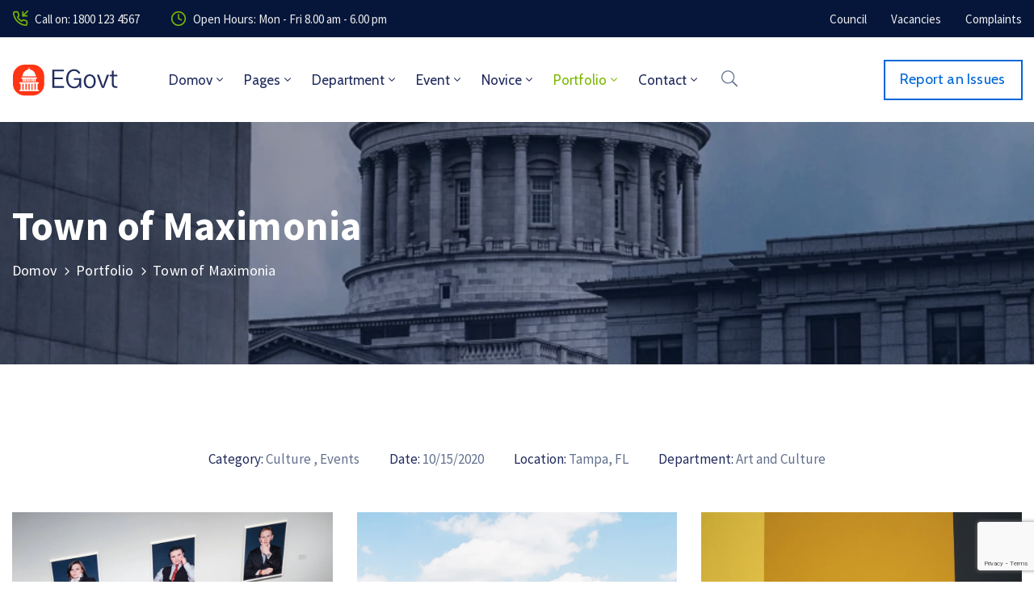

--- FILE ---
content_type: text/html; charset=UTF-8
request_url: https://sloado.si/ova_por/museum-of-new-york/?single_type_portfolio=type2
body_size: 23938
content:
<!DOCTYPE html>
<html lang="sl-SI" >

<head>
    <meta http-equiv="Content-Type" content="text/html; charset=UTF-8" />
    <link rel="profile" href="//gmpg.org/xfn/11">
    <link rel="pingback" href="https://sloado.si/xmlrpc.php">
    <meta http-equiv="X-UA-Compatible" content="IE=edge">
    <meta name="viewport" content="width=device-width, initial-scale=1, shrink-to-fit=no"/>
    <meta name='robots' content='index, follow, max-image-preview:large, max-snippet:-1, max-video-preview:-1' />

	<!-- This site is optimized with the Yoast SEO plugin v21.8 - https://yoast.com/wordpress/plugins/seo/ -->
	<title>Town of Maximonia - sloado</title>
	<link rel="canonical" href="https://sloado.si/ova_por/museum-of-new-york/" />
	<meta property="og:locale" content="sl_SI" />
	<meta property="og:type" content="article" />
	<meta property="og:title" content="Town of Maximonia - sloado" />
	<meta property="og:description" content="Portoflio Detail We help our clients to build their best possible economic We understand you’re saving for all different life events: retirement, a house, simply to build wealth, or all of the above. Your investment account should adjust to your life — not the other way around. You have within you, right now, at this [&hellip;]" />
	<meta property="og:url" content="https://sloado.si/ova_por/museum-of-new-york/" />
	<meta property="og:site_name" content="sloado" />
	<meta property="article:publisher" content="https://www.facebook.com/sloado" />
	<meta property="og:image" content="https://sloado.si/wp-content/uploads/2020/08/2-1.jpg" />
	<meta property="og:image:width" content="800" />
	<meta property="og:image:height" content="596" />
	<meta property="og:image:type" content="image/jpeg" />
	<meta name="twitter:card" content="summary_large_image" />
	<meta name="twitter:label1" content="Est. reading time" />
	<meta name="twitter:data1" content="1 minuta" />
	<script type="application/ld+json" class="yoast-schema-graph">{"@context":"https://schema.org","@graph":[{"@type":"WebPage","@id":"https://sloado.si/ova_por/museum-of-new-york/","url":"https://sloado.si/ova_por/museum-of-new-york/","name":"Town of Maximonia - sloado","isPartOf":{"@id":"https://sloado.si/#website"},"primaryImageOfPage":{"@id":"https://sloado.si/ova_por/museum-of-new-york/#primaryimage"},"image":{"@id":"https://sloado.si/ova_por/museum-of-new-york/#primaryimage"},"thumbnailUrl":"https://sloado.si/wp-content/uploads/2020/08/2-1.jpg","datePublished":"2020-08-15T01:13:14+00:00","dateModified":"2020-08-15T01:13:14+00:00","breadcrumb":{"@id":"https://sloado.si/ova_por/museum-of-new-york/#breadcrumb"},"inLanguage":"sl-SI","potentialAction":[{"@type":"ReadAction","target":["https://sloado.si/ova_por/museum-of-new-york/"]}]},{"@type":"ImageObject","inLanguage":"sl-SI","@id":"https://sloado.si/ova_por/museum-of-new-york/#primaryimage","url":"https://sloado.si/wp-content/uploads/2020/08/2-1.jpg","contentUrl":"https://sloado.si/wp-content/uploads/2020/08/2-1.jpg","width":800,"height":596,"caption":"2"},{"@type":"BreadcrumbList","@id":"https://sloado.si/ova_por/museum-of-new-york/#breadcrumb","itemListElement":[{"@type":"ListItem","position":1,"name":"Home","item":"https://sloado.si/"},{"@type":"ListItem","position":2,"name":"Portfolio","item":"https://sloado.si/ova_por/"},{"@type":"ListItem","position":3,"name":"Town of Maximonia"}]},{"@type":"WebSite","@id":"https://sloado.si/#website","url":"https://sloado.si/","name":"SLOADO - Slovenska antidoping organizacija","description":"","publisher":{"@id":"https://sloado.si/#organization"},"potentialAction":[{"@type":"SearchAction","target":{"@type":"EntryPoint","urlTemplate":"https://sloado.si/?s={search_term_string}"},"query-input":"required name=search_term_string"}],"inLanguage":"sl-SI"},{"@type":"Organization","@id":"https://sloado.si/#organization","name":"SLOADO","url":"https://sloado.si/","logo":{"@type":"ImageObject","inLanguage":"sl-SI","@id":"https://sloado.si/#/schema/logo/image/","url":"https://sloado.si/wp-content/uploads/2020/07/Logo_noga.png","contentUrl":"https://sloado.si/wp-content/uploads/2020/07/Logo_noga.png","width":450,"height":300,"caption":"SLOADO"},"image":{"@id":"https://sloado.si/#/schema/logo/image/"},"sameAs":["https://www.facebook.com/sloado","https://www.youtube.com/@SLOADO","https://www.instagram.com/sloado/"]}]}</script>
	<!-- / Yoast SEO plugin. -->


<link rel='dns-prefetch' href='//fonts.googleapis.com' />
<link rel="alternate" type="application/rss+xml" title="sloado &raquo; Vir" href="https://sloado.si/feed/" />
<link rel="alternate" type="application/rss+xml" title="sloado &raquo; Vir komentarjev" href="https://sloado.si/comments/feed/" />
<link rel="alternate" type="application/rss+xml" title="sloado &raquo; Town of Maximonia Vir komentarjev" href="https://sloado.si/ova_por/museum-of-new-york/feed/" />
<link rel="alternate" title="oEmbed (JSON)" type="application/json+oembed" href="https://sloado.si/wp-json/oembed/1.0/embed?url=https%3A%2F%2Fsloado.si%2Fova_por%2Fmuseum-of-new-york%2F" />
<link rel="alternate" title="oEmbed (XML)" type="text/xml+oembed" href="https://sloado.si/wp-json/oembed/1.0/embed?url=https%3A%2F%2Fsloado.si%2Fova_por%2Fmuseum-of-new-york%2F&#038;format=xml" />
<style id='wp-img-auto-sizes-contain-inline-css' type='text/css'>
img:is([sizes=auto i],[sizes^="auto," i]){contain-intrinsic-size:3000px 1500px}
/*# sourceURL=wp-img-auto-sizes-contain-inline-css */
</style>
<style id='wp-emoji-styles-inline-css' type='text/css'>

	img.wp-smiley, img.emoji {
		display: inline !important;
		border: none !important;
		box-shadow: none !important;
		height: 1em !important;
		width: 1em !important;
		margin: 0 0.07em !important;
		vertical-align: -0.1em !important;
		background: none !important;
		padding: 0 !important;
	}
/*# sourceURL=wp-emoji-styles-inline-css */
</style>
<style id='classic-theme-styles-inline-css' type='text/css'>
/*! This file is auto-generated */
.wp-block-button__link{color:#fff;background-color:#32373c;border-radius:9999px;box-shadow:none;text-decoration:none;padding:calc(.667em + 2px) calc(1.333em + 2px);font-size:1.125em}.wp-block-file__button{background:#32373c;color:#fff;text-decoration:none}
/*# sourceURL=/wp-includes/css/classic-themes.min.css */
</style>
<link rel='stylesheet' id='contact-form-7-css' href='https://sloado.si/wp-content/plugins/contact-form-7/includes/css/styles.css?ver=5.8.4' type='text/css' media='all' />
<link rel='stylesheet' id='ovadep_style-css' href='https://sloado.si/wp-content/plugins/ova-dep/assets/css/frontend/ovadep-style.css?ver=6.9' type='text/css' media='all' />
<link rel='stylesheet' id='ova_dir_fancybox_style-css' href='https://sloado.si/wp-content/plugins/ova-dir/assets/libs/fancybox/fancybox.css?ver=6.9' type='text/css' media='all' />
<link rel='stylesheet' id='ovadir_frontend_styles-css' href='https://sloado.si/wp-content/plugins/ova-dir/assets/css/frontend/styles.css?ver=6.9' type='text/css' media='all' />
<link rel='stylesheet' id='ovadoc_style-css' href='https://sloado.si/wp-content/plugins/ova-doc/assets/css/frontend/ovadoc-style.css?ver=6.9' type='text/css' media='all' />
<link rel='stylesheet' id='event-frontend-css' href='https://sloado.si/wp-content/plugins/ova-events/assets/css/frontend/event.css' type='text/css' media='all' />
<link rel='stylesheet' id='ovapor_style-css' href='https://sloado.si/wp-content/plugins/ova-portfolio/assets/css/frontend/ovapor-style.css?ver=6.9' type='text/css' media='all' />
<link rel='stylesheet' id='ova-por-fancybox-css' href='https://sloado.si/wp-content/plugins/ova-portfolio//assets/libs/fancybox/fancybox.css' type='text/css' media='all' />
<link rel='stylesheet' id='ovasev_style-css' href='https://sloado.si/wp-content/plugins/ova-sev/assets/css/frontend/ovasev-style.css?ver=6.9' type='text/css' media='all' />
<link rel='stylesheet' id='ovateam_style-css' href='https://sloado.si/wp-content/plugins/ova-team/assets/css/frontend/ovateam-style.css?ver=6.9' type='text/css' media='all' />
<link rel='stylesheet' id='give-styles-css' href='https://sloado.si/wp-content/plugins/give/assets/dist/css/give.css?ver=3.1.1' type='text/css' media='all' />
<link rel='stylesheet' id='give-donation-summary-style-frontend-css' href='https://sloado.si/wp-content/plugins/give/assets/dist/css/give-donation-summary.css?ver=3.1.1' type='text/css' media='all' />
<link rel='stylesheet' id='fancybox-css' href='https://sloado.si/wp-content/themes/egovt/assets/libs/fancybox-master/dist/jquery.fancybox.min.css' type='text/css' media='all' />
<link rel='stylesheet' id='bootstrap-css' href='https://sloado.si/wp-content/themes/egovt/assets/libs/bootstrap/css/bootstrap.min.css' type='text/css' media='all' />
<link rel='stylesheet' id='linearicons-css' href='https://sloado.si/wp-content/themes/egovt/assets/libs/linearicons/style.css' type='text/css' media='all' />
<link rel='stylesheet' id='select2-css' href='https://sloado.si/wp-content/themes/egovt/assets/libs/select2/select2.min.css' type='text/css' media='all' />
<link rel='stylesheet' id='v4-shims-css' href='https://sloado.si/wp-content/themes/egovt/assets/libs/fontawesome/css/v4-shims.min.css' type='text/css' media='all' />
<link rel='stylesheet' id='fontawesome-css' href='https://sloado.si/wp-content/themes/egovt/assets/libs/fontawesome/css/all.min.css' type='text/css' media='all' />
<link rel='stylesheet' id='elegant-font-css' href='https://sloado.si/wp-content/themes/egovt/assets/libs/elegant_font/ele_style.css' type='text/css' media='all' />
<link rel='stylesheet' id='jquery-ui-css' href='https://sloado.si/wp-content/themes/egovt/assets/libs/jquery-ui/jquery-ui.min.css' type='text/css' media='all' />
<link rel='stylesheet' id='egovt-theme-css' href='https://sloado.si/wp-content/themes/egovt/assets/css/theme.css' type='text/css' media='all' />
<link rel='stylesheet' id='egovt-parent-style-css' href='https://sloado.si/wp-content/themes/egovt/style.css' type='text/css' media='all' />
<link rel='stylesheet' id='egovt-style-css' href='https://sloado.si/wp-content/themes/egovt-child/style.css' type='text/css' media='all' />
<style id='egovt-style-inline-css' type='text/css'>

body{
	font-family: Source Sans Pro;
	font-weight: 400;
	font-size: 17px;
	line-height: 26px;
	letter-spacing: 0px;
	color: #262f37;
}


h1,h2,h3,h4,h5,h6, .nav_comment_text
{
	font-family: Source Sans Pro;
	color: #202b5d;
}
.cal1,.second_font{
	font-family: Source Sans Pro !important;
}
.according-egov .elementor-accordion .elementor-accordion-item .elementor-tab-content,
.egovt-tab .elementor-widget-tabs .elementor-tab-content
{
	font-family: Source Sans Pro;
}

.sidebar .widget.recent-posts-widget-with-thumbnails ul li a .rpwwt-post-title,
.sidebar .widget.recent-posts-widget-with-thumbnails ul li .rpwwt-post-date,
.sidebar .widget.widget_tag_cloud .tagcloud a,
.blog_pagination .pagination li.page-numbers a,
.single-post-egovt article.post-wrap .post-tag .post-tags a,
.content_comments .comments ul.commentlists li.comment .comment-details .author-name .name,
.content_comments .comments ul.commentlists li.comment .comment-details .author-name .date,
.content_comments .comments ul.commentlists li.comment .comment-body .ova_reply .comment-reply-link,
.content_comments .comments ul.commentlists li.comment .comment-body .ova_reply .comment-edit-link,
.content_comments .comments .comment-respond .comment-form textarea,
.content_comments .comments .comment-respond .comment-form input[type="text"],
.content_comments .comments .comment-respond .comment-form p.form-submit #submit,
.ova-single-text,
.egovt_counter_team .elementor-counter .elementor-counter-number-wrapper .elementor-counter-number,
.egovt_button .elementor-button-wrapper .elementor-button,
.according-egov .elementor-accordion .elementor-accordion-item .elementor-tab-title a,
.egovt-tab.elementor-widget-tabs .elementor-tabs .elementor-tabs-wrapper .elementor-tab-title a,
.egovt-tab.elementor-widget-tabs .elementor-tabs .elementor-tabs-wrapper .elementor-tab-title,
.egovt-tab.elementor-widget-tabs .elementor-tabs .elementor-tabs-content-wrapper .elementor-tab-title,
.search_archive_event form .select2-selection.select2-selection--single .select2-selection__rendered,
.search_archive_event form .start_date input::placeholder, 
.search_archive_event form .end_date input::placeholder,
.ova_time_countdown .due_date .countdown-section .countdown-amount,
.ova_time_countdown .due_date .countdown-section .countdown-period,
.woocommerce .ova-shop-wrap .content-area ul.products li.product .price,
.woocommerce .ova-shop-wrap .content-area .woocommerce-pagination ul.page-numbers li .page-numbers,
.woocommerce .ova-shop-wrap .content-area .onsale,
.woocommerce .ova-shop-wrap .content-area .woocommerce-result-count,
.woocommerce .ova-shop-wrap .content-area .woocommerce-ordering .select2-container--default .select2-selection--single .select2-selection__rendered,
.woocommerce .ova-shop-wrap .woo-sidebar .widget_products ul.product_list_widget li a .product-title,
.woocommerce .ova-shop-wrap .woo-sidebar .widget_products ul.product_list_widget li .woocommerce-Price-amount,
.woocommerce .ova-shop-wrap .content-area .product .summary .price,
.woocommerce .ova-shop-wrap .content-area .product .summary .stock,
.woocommerce .ova-shop-wrap .content-area .product .summary .cart .quantity input,
.woocommerce .ova-shop-wrap .content-area .product .summary .cart .single_add_to_cart_button,
.woocommerce .ova-shop-wrap .content-area .product .summary .product_meta .posted_in,
.woocommerce .ova-shop-wrap .content-area .product .summary .product_meta .tagged_as,
.woocommerce .ova-shop-wrap .content-area .product .woocommerce-tabs ul.tabs li a,
.woocommerce .ova-shop-wrap .content-area .product .woocommerce-tabs .woocommerce-Tabs-panel #reviews #comments ol.commentlist li .comment_container .comment-text .meta,
.woocommerce .ova-shop-wrap .content-area .product .woocommerce-tabs .woocommerce-Tabs-panel #reviews #review_form_wrapper #review_form #respond .comment-reply-title,
.woocommerce .ova-shop-wrap .content-area .product .woocommerce-tabs .woocommerce-Tabs-panel #reviews #review_form_wrapper #review_form #respond .comment-form label,
.woocommerce .ova-shop-wrap .woo-sidebar .widget_price_filter .price_slider_wrapper .price_slider_amount .button,
.woocommerce .woocommerce-cart-form table.shop_table thead tr th,
.woocommerce .woocommerce-cart-form table.shop_table tbody tr td,
.woocommerce .woocommerce-cart-form table.shop_table tbody tr td.product-quantity input,
.woocommerce .woocommerce-cart-form table.shop_table tbody tr td.actions .coupon .button,
.woocommerce .woocommerce-cart-form table.shop_table tbody tr td.actions .button,
.woocommerce .cart-collaterals .cart_totals .shop_table th,
.woocommerce .cart-collaterals .cart_totals .shop_table td,
.woocommerce .cart-collaterals .cart_totals .shop_table tr.woocommerce-shipping-totals ul#shipping_method li label,
.woocommerce .cart-collaterals .cart_totals .shop_table tr.woocommerce-shipping-totals .woocommerce-shipping-destination,
.woocommerce .cart-collaterals .cart_totals .shop_table tr.woocommerce-shipping-totals .woocommerce-shipping-calculator .shipping-calculator-button,
.woocommerce .cart-collaterals .cart_totals .shop_table tr.woocommerce-shipping-totals .woocommerce-shipping-calculator .button,
.woocommerce .cart-collaterals .cart_totals .checkout-button,
.woocommerce-checkout .woocommerce-billing-fields .form-row label,
.woocommerce-checkout table.shop_table td,
.woocommerce-checkout table.shop_table th,
.woocommerce-checkout .woocommerce-checkout-payment ul.wc_payment_methods li label,
.woocommerce-checkout #payment .place-order #place_order,
.woocommerce-checkout .woocommerce-additional-fields .form-row label,
.woocommerce-checkout .woocommerce-form-coupon-toggle .woocommerce-info,
.woocommerce .ova-shop-wrap .content-area .product .summary form.cart table.variations tr td,
.woocommerce-checkout form.checkout_coupon .button,
.ova_toggle_custom_egovt .elementor-toggle-item .elementor-tab-title a,
.egovt_404_page .search-form input[type="submit"],
.ova_egovt_counter.elementor-widget-counter .elementor-counter-number-wrapper,
.ova_egovt_counter.elementor-widget-counter .elementor-counter-title,
.egovt_form_mail_comming_soon .mailchimp_custom .ova_mcwp_mail input[type="email"],
.woocommerce #customer_login .woocommerce-form .form-row label,
.woocommerce .ova-shop-wrap .woo-sidebar .widget_product_tag_cloud .tagcloud a,
.single_event .event_content .tab-Location .tab-content .contact .info-contact li span:nth-child(1),
.ova_menu_page a,
.ovatheme_header_default nav.navbar li a,
.ovatheme_header_default nav.navbar li a,
.ova_shortcode_donation.type2 .give-form-wrap .give-form #give-donation-level-button-wrap .give-donation-level-btn,
.ova_shortcode_donation .give-form-wrap .give-form .give-btn,
form[id*=give-form] #give-final-total-wrap .give-donation-total-label,
form[id*=give-form] #give-final-total-wrap .give-final-total-amount,
#give-recurring-form .form-row label, form.give-form .form-row label, form[id*=give-form] .form-row label,
#give-recurring-form h3.give-section-break, #give-recurring-form h4.give-section-break, #give-recurring-form legend, form.give-form h3.give-section-break, form.give-form h4.give-section-break, form.give-form legend, form[id*=give-form] h3.give-section-break, form[id*=give-form] h4.give-section-break, form[id*=give-form] legend,
form[id*=give-form] #give-gateway-radio-list>li label.give-gateway-option,
.ova_single_give_form .give_forms .summary .donation .give-form-wrap .give-donation-levels-wrap button,
form[id*=give-form] .give-donation-amount #give-amount, form[id*=give-form] .give-donation-amount #give-amount-text,
.ova_single_give_form .give_forms .summary .donation .give-form-wrap .give-currency-symbol,
.give-donor__image,
.ova_single_give_form .give_forms .summary .give_form_info #donor .give-grid .give-donor__total

{
	font-family: Source Sans Pro;
}

article.post-wrap .post-meta .post-meta-content .post-date .left i,
article.post-wrap .post-meta .post-meta-content .wp-categories a:hover,
article.post-wrap .post-meta .post-meta-content .wp-author a:hover,
.sidebar .widget.recent-posts-widget-with-thumbnails ul li a .rpwwt-post-title:hover,
article.post-wrap .carousel .carousel-control-prev:hover i, 
article.post-wrap .carousel .carousel-control-next:hover i,
article.post-wrap .post-title a:hover h2,
.blog-grid article.post-wrap .post-meta-grid .post-meta-content-grid .categories a:hover,
.blog-grid article.post-wrap .post-footer .egovt-post-readmore a:hover,
.default article.post-wrap .post-footer .socials-inner .share-social .share-social-icons li a:hover,
.single-post-egovt article.post-wrap .post-tag .post-tags a:hover,
.content_comments .comments .comment-respond small a,
.ova-search-page .page-title span,
.switch-lang .current-lang .lang-text:hover,
.switch-lang .current-lang .lang-text:hover:after,
.switch-lang .lang-dropdown .selecting-lang .lang-text:hover,
.elementor-widget-ova_header .wrap_ova_header .ova_header_el .ovatheme_breadcrumbs .breadcrumb a:hover,
.ova-contact-info.type2 .address .text_link a:hover,
.ova-contact-info.type2 .icon svg,
.ova-contact-info.type2 .icon i,
.sidebar .widget.recent-posts-widget-with-thumbnails ul li .rpwwt-post-date::before,
.content_comments .comments ul.commentlists li.comment .comment-body .ova_reply .comment-reply-link:hover,
.content_comments .comments ul.commentlists li.comment .comment-body .ova_reply .comment-edit-link:hover,
.ovatheme_header_default nav.navbar li a:hover,
.ova_wrap_search_popup i:hover,
.elementor-widget-ova_menu .ova_nav ul.menu > li > a:hover,
.elementor-widget-ova_menu .ova_nav ul.menu .dropdown-menu li a:hover,
.elementor-widget-ova_menu .ova_nav ul.menu > li.active > a,
.elementor-widget-ova_menu .ova_nav ul.menu > li.current-menu-parent > a,


.ova-contact-info .address a:hover,
.ova_menu_page .menu li a:hover,
.ova_menu_page .menu li.active a,
.ova-info-content .ova-email a:hover,
.ova-info-content .ova-phone a:hover,
.archive_team .content .items .content_info .ova-info-content .ova-social ul li a:hover i,
.archive_team .ova-info-content .name:hover,
.egovt_list_single_team .elementor-icon-list-items .elementor-icon-list-item .elementor-icon-list-icon i,
.ova_team_single .ova_info .ova-info-content .ova-email a:hover,
.ova_team_single .ova_info .ova-info-content .ova-phone a:hover,
.egovt_counter_team .elementor-counter .elementor-counter-number-wrapper .elementor-counter-number,
.ova-testimonial .slide-testimonials .client_info .icon-quote span::before,
.ova_doc_wrap .ova-doc-sidebar .ova_info .ova-list-cat ul li a:hover,
.ova_doc_wrap .ova_doc_content .doc-meta .doc-categories .cat-doc a:hover,
.ova_doc_wrap .ova_doc_content .ova-list-attachment li .ova-download a,
.ova_doc_wrap.archive-doc .ova_doc_content .items-doc .doc-icon-title .doc-title-item .doc-title a:hover,
.egov_editor_check svg,
.ova_dep_wrap .ova-dep-sidebar .ova_info .ova-list-dep ul li a:hover,
.ova_dep_wrap .ova-dep-sidebar .ova_info .dep-file-sidebar .ova-file-name-size .ova-file-name a:hover,
.ova_list_dep .content .icon-dep span::before,
.ova_list_dep .content .title-dep a:hover,
.ova_list_dep .content .dep-content-sub .dep-readmore:hover,
.ova_dep_wrap .ova_dep_content .ova-list-attachment li .ova-download a,
.archive_dep .content .ova-content .title a:hover,
.archive_dep .content .items:hover .ova-content .icon span i::before,
.ova_list_checked ul li svg,
.ova_feature .title a:hover,
.ova_feature .content-sub .readmore:hover,
.ova_feature .icon span::before,
.ova_sev_wrap .ova-sev-sidebar .ova_info .sev-file-sidebar .ova-file-name-size .ova-file-name a:hover,
.ova_sev_list_file .ova-list-attachment li .ova-download a:hover,
.ova_sev_wrap .ova-sev-sidebar .ova_info .ova-list-sev ul li a:hover,
.egovt-tab.elementor-widget-tabs .elementor-tabs .elementor-tabs-content-wrapper .elementor-tab-title.elementor-active,
.ova_feature.version_2 .items .title a:hover,
.ova_sev_list_file .ova-list-attachment li .ova-file-name-size .ova-file-name a:hover,
.archive_sev .items .icon span::before,
.archive_sev .items .title a:hover,
.archive_sev .items .content-sub .readmore:hover,
.ovaev-content.content-grid .desc .event_post .post_cat a.event_type:hover,
.ovaev-content.content-grid .desc .event_post .event_title a:hover,
.ovaev-content.content-grid .desc .event_post .post_cat a.event_type:hover,
.ovaev-content.content-list .desc .event_post .event_title a:hover,
.ovaev-content.content-list .date-event .date-month,
.ovaev-content.content-list .desc .event_post .post_cat a.event_type:hover,
.ovaev-content.content-list .content .desc .event_post .event_title a:hover,
.sidebar-event .widget_list_event .list-event .item-event .ova-content .title a:hover,
.sidebar-event .widget_feature_event .event-feature .item-event .desc .event_post .event_title a:hover,
.sidebar-event .widget_feature_event .event-feature .item-event .desc .event_post .post_cat .event_type:hover,
.sidebar-event .widget_list_event .button-all-event a:hover,
.single_event .event_content .event-tags a:hover,
.single_event .event_content .event-related .item-event .desc .event_post .post_cat .event_type:hover,
.single_event .event_content .event-related .item-event .desc .event_post .event_title a:hover,
.ova-team-slider .content .items .ova-info a.name:hover,
.single_event .event_content .tab-Location .tab-content .contact .info-contact li a.info:hover,
.ovaev-event-element .title-event,
.ovaev-event-element .item .title a:hover,
.wrap-portfolio .archive-por .content-por .ovapor-item .content-item .category a:hover,
.wrap-portfolio .archive-por .content-por .ovapor-item .content-item .title a:hover,
.wrap-portfolio .single-por .wrap-content-por .info-por a:hover,
.wrap-portfolio .single-por .single-foot-por .ova-next-pre-post .pre .num-2 span,
.wrap-portfolio .single-por .single-foot-por .ova-next-pre-post .next .num-2 span,
.wrap-portfolio .single-por .single-foot-por .ova-next-pre-post .pre .num-1 a:hover i,
.wrap-portfolio .single-por .single-foot-por .ova-next-pre-post .next .num-1 a:hover i,
.wrap-portfolio .single-por .single-foot-por .ova-next-pre-post .pre .num-2 a:hover,
.wrap-portfolio .single-por .single-foot-por .ova-next-pre-post .next .num-2 a:hover,
.wrap-related-por .related-por .ovapor-item .content-item .category a:hover,
.wrap-related-por .related-por .ovapor-item .content-item .title a:hover,
.wrap-portfolio .single-por .info-por a:hover,
.woocommerce .ova-shop-wrap .content-area ul.products li.product .woocommerce-loop-product__title a:hover,
.woocommerce .ova-shop-wrap .woo-sidebar .widget_products ul.product_list_widget li a .product-title:hover,
.woocommerce .ova-shop-wrap .woo-sidebar .widget_product_tag_cloud .tagcloud a:hover,
.woocommerce .ova-shop-wrap .content-area .product .summary .product_meta .posted_in a:hover,
.woocommerce .ova-shop-wrap .content-area .product .summary .product_meta .tagged_as a:hover,
.woocommerce .ova-shop-wrap .content-area .product .summary .woocommerce-product-rating .star-rating span,
.woocommerce .ova-shop-wrap .content-area .product .woocommerce-tabs .woocommerce-Tabs-panel #reviews #comments ol.commentlist li .comment_container .comment-text .star-rating,
.woocommerce .ova-shop-wrap .content-area .product .woocommerce-tabs .woocommerce-Tabs-panel #reviews #review_form_wrapper #review_form #respond .comment-form .comment-form-rating .stars:hover a,
.woocommerce ul.products li.product .star-rating,
.woocommerce .ova-shop-wrap .woo-sidebar .widget_products ul.product_list_widget li .star-rating,
.woocommerce .woocommerce-cart-form table.shop_table tbody tr td.product-name a:hover,
.woocommerce .ova-shop-wrap .content-area .product .summary form.cart table.variations tr td .reset_variations:hover,
.woocommerce .ova-shop-wrap .content-area .product .summary form.cart table.group_table td a:hover,
.ova-history .wp-item .wp-year .year,
.egovt_icon_couter.elementor-widget-html .elementor-widget-container i::before,
.ova-document-list .list-doc .item h3.title a:hover,
.ova-document-list .readmore a:hover,
.ovaev-event-element .desc .event_post .post_cat .event_type:hover,
.ovaev-event-element .desc .event_post .event_title a:hover,
.ovaev-event-element.version_2 .title-readmore .read-more:hover,
.ova_feature_box.version_1 .ova-content .title a:hover,
.ova_feature_box.version_1 .ova-content .readmore a:hover,
.ova_feature_box.version_2 .ova-content .title a:hover,
.ova_feature_box.version_3 .ova-content .readmore a:hover,
.ova_por_slide.por_element .ovapor-item .content-item .category a:hover,
.ova_por_slide.por_element .ovapor-item .content-item .title a:hover,
.ova_box_resource .title a,
.ova_box_contact .phone a,
.ova_contact_slide .owl-carousel .owl-nav > button:hover i,
.ova_contact_slide .slide-contact .item .mail a:hover,
.ova_contact_slide .slide-contact .item .phone a:hover,
.woocommerce #customer_login .woocommerce-form.woocommerce-form-login .form-row.woocommerce-form-row.rememberme_lost_password a:hover,
.woocommerce ul.egovt-login-register-woo li.active a,
.woocommerce form.woocommerce-form-login.login .form-row.woocommerce-form-row.rememberme_lost_password a:hover,
.ova_dep_wrap .ova-dep-sidebar .ova_info .ova-list-dep ul li.active a,
.ova_sev_wrap .ova-sev-sidebar .ova_info .ova-list-sev .title-list-sev a:hover,
.ova_doc_wrap .ova-doc-sidebar .ova_info .ova-list-cat ul li.active a,
.ova_dep_wrap .ova-dep-sidebar .ova_info .ova-list-dep .title-list-dep:hover,
.ova_sev_wrap .ova-sev-sidebar .ova_info .ova-list-sev ul li.active a,
.ova_menu_page.type1.show-arrow a:hover:before,
.single-post-egovt article.post-wrap .ova-next-pre-post .pre:hover .num-2 .title, 
.single-post-egovt article.post-wrap .ova-next-pre-post .next:hover .num-2 .title,
.single-post-egovt article.post-wrap .ova-next-pre-post .pre .num-2 span.text-label,
.single-post-egovt article.post-wrap .ova-next-pre-post .next .num-2 span.text-label,
.single_event .event_content .ova-next-pre-post .pre:hover .num-2 .title,
.single_event .event_content .ova-next-pre-post .next:hover .num-2 .title,
.single_event .event_content .ova-next-pre-post .pre .num-2 span.text-label,
.single_event .event_content .ova-next-pre-post .next .num-2 span.text-label,
.wrap-portfolio .single-por .single-foot-por .ova-next-pre-post .pre:hover .num-2 .title,
.wrap-portfolio .single-por .single-foot-por .ova-next-pre-post .next:hover .num-2 .title,
.wrap-portfolio .single-por .single-foot-por .ova-next-pre-post .pre span.text-label,
.wrap-portfolio .single-por .single-foot-por .ova-next-pre-post .next span.text-label,
.ova-contact-info.type3 .address a:hover,
.ova-contact-info.type1 .icon svg,
.ova-contact-info.type1 .address a:hover,
.blogname,
.ovatheme_header_default nav.navbar li.active a,
article.post-wrap.sticky .post-meta-content .post-date .ova-meta-general,
article.post-wrap.sticky .post-meta-content .wp-categories .categories a,
article.post-wrap.sticky .post-meta-content .wp-author .post-author a,
article.post-wrap.sticky .post-meta-content .comment .right span,
.ova_box_signature .name-job .name,
.ova_box_feature_2 .icon i:before,
.ova_archive_dep_slide .ova_dep_slide.content .owl-item .items:hover .ova-content .title a:hover,
.ova_box_resource_2 .list-link li a:hover,
.ova_box_resource_2 .title,
.ova_feature_box_2 .ova-content .number,
.ova_box_feature_2:hover .readmore a:hover,
article.post-wrap .post-title h2.post-title a:hover,

.sidebar .widget ul li a:hover

{
	color: #7ab800;
}

.single-post-egovt article.post-wrap .ova-next-pre-post .pre:hover .num-1 .icon , 
.single-post-egovt article.post-wrap .ova-next-pre-post .next:hover .num-1 .icon,
.single_event .event_content .ova-next-pre-post .pre:hover .num-1 .icon,
.single_event .event_content .ova-next-pre-post .next:hover .num-1 .icon,
.wrap-portfolio .single-por .single-foot-por .ova-next-pre-post .pre:hover .num-1 .icon,
.wrap-portfolio .single-por .single-foot-por .ova-next-pre-post .next:hover .num-1 .icon,
.ovatheme_header_default nav.navbar ul.dropdown-menu li.active > a,
.ovatheme_header_default nav.navbar ul.dropdown-menu li > a:hover,
.ova_box_feature_2 .readmore a:hover,
.sidebar .widget.widget_tag_cloud .tagcloud a:hover
{
	border-color: #7ab800;
	background-color: #7ab800;
}

.egov-link-color a:hover,
.egov-link-color a:hover span
{
	color: #7ab800 !important;
}

.default article.post-wrap .post-footer .egovt-post-readmore .btn-readmore,
.blog-grid article.post-wrap .post-meta-date .post-meta-content-date,
.content_comments .comments .comment-respond .comment-form p.form-submit #submit,
.ova-single-text,
.ova_wrap_search_popup .ova_search_popup .search-form .search-submit,
.ova-skill-bar .cove-killbar .skillbar-bar,
.ova_social .content a:hover,
.egovt_button .elementor-button-wrapper .elementor-button,
.ova-testimonial .slide-testimonials .owl-dots .owl-dot.active span,
.archive_dep .content .ova-content .icon span,
.ova_box_learnmore .content,
.ovaev-content.content-grid .date-event .date,
.sidebar-event .widget_feature_event .event-feature .item-event .date-event .date,
.single_event .event_content .event_intro .wrap-date-time-loc .wrap-date,
.single_event .event_content .event_intro .wrap-date-time-loc .wrap-time,
.single_event .event_content .event_intro .wrap-date-time-loc .wrap-loc,
.single_event .event_content .tab-Location ul.nav li.nav-item a.active::after,
.single_event .event_content .tab-Location ul.nav li.nav-item a:hover::after,
.single_event .event_content .event-related .item-event .date-event .date,
.ova_time_countdown .ova-button a:hover,
.ova-team-slider .owl-dots .owl-dot.active span,
.archive_event_type3 .filter-cat-event ul li.active a,
.archive_event_type3 .filter-cat-event ul li a:hover,
.wrap-portfolio .archive-por .content-por .ovapor-item .content-item .readmore a,
.wrap-portfolio .archive-por ul.list-cat-por li:hover a,
.wrap-portfolio .archive-por ul.list-cat-por li.active a,
.wrap-portfolio .archive-por .ova_more_por .ova-load-more-por,
.wrap-portfolio .archive-por .ova-nodata span,
.woocommerce .ova-shop-wrap .content-area ul.products li.product .button,
.woocommerce .ova-shop-wrap .content-area ul.products li.product a.added_to_cart,
.woocommerce .ova-shop-wrap .content-area .product .summary .cart .single_add_to_cart_button,
.woocommerce .ova-shop-wrap .content-area .product .woocommerce-tabs .woocommerce-Tabs-panel #reviews #review_form_wrapper #review_form #respond .comment-form .form-submit input,
.woocommerce .ova-shop-wrap .woo-sidebar .widget_price_filter .price_slider_wrapper .price_slider .ui-slider-range,.woocommerce .ova-shop-wrap .woo-sidebar .widget_price_filter .price_slider_wrapper .price_slider_amount .button:hover,
.woocommerce .woocommerce-cart-form table.shop_table tbody tr td.actions .button,
.woocommerce .cart-collaterals .cart_totals .shop_table tr.woocommerce-shipping-totals .woocommerce-shipping-calculator .button:hover,
.woocommerce .cart-collaterals .cart_totals .checkout-button,
.woocommerce-checkout #payment .place-order #place_order,
.woocommerce-checkout form.checkout_coupon .button,
.egovt_404_page .egovt-go-home a:hover,
.ova-history .wp-item .wp-year .dot .dot2,
.ova_feature.version_3 .items:hover,
.ova-document-list .icon-doc,
.ovaev-event-element .date-event .date,
.ova_feature.version_2 .items:hover .icon,
.egovt_heading_border_left:after,
.ova_list_link,
.ova_por_slide.por_element .ovapor-item .content-item .readmore a:hover,
.ova_por_slide.por_element .owl-dots .owl-dot.active span,
.ova_contact_slide .slide-contact .item h3,
.ova_contact_slide .owl-dots .owl-dot.active span,
.woocommerce #customer_login .woocommerce-form.woocommerce-form-login .woocommerce-form-login__submit,
.woocommerce #customer_login .woocommerce-form.woocommerce-form-register .woocommerce-form-register__submit,
.woocommerce ul.egovt-login-register-woo li.active a::after,
.woocommerce .woocommerce-message a.button,
.woocommerce form.woocommerce-form-login.login .woocommerce-form-login__submit,
#scrollUp,
.ova_feature_box.version_2:hover,
.ova_feature_box.version_2:hover .ova-image a:after,
.single-post-egovt article.post-wrap .ova-next-pre-post .ova-slash:hover span,
.single_event .event_content .ova-next-pre-post .ova-slash:hover span,
.wrap-portfolio .single-por .single-foot-por .ova-next-pre-post .ova-slash:hover span,
.wrap-portfolio .archive-por .content-por.grid-portfolio .ovapor-item .content-item .readmore a:hover,
.wrap-related-por .related-por .ovapor-item .content-item .readmore a:hover,
.elementor-widget-ova_menu .ova_nav ul.menu .dropdown-menu li.active > a,
.elementor-widget-ova_menu .ova_nav ul.menu .dropdown-menu li > a:hover,
.elementor-widget-ova_menu .ova_nav ul.menu .dropdown-menu li a:after,
.ovatheme_header_default nav.navbar ul.dropdown-menu li a:before,
.sidebar .widget.widget_categories li > a:before, 
.sidebar .widget.widget_archive li > a:before,
.sidebar .widget.widget_links li > a:before,
.sidebar .widget.widget_meta li > a:before,
.sidebar .widget.widget_nav_menu li > a:before,
.sidebar .widget.widget_pages li > a:before,
.sidebar .widget.widget_recent_entries li > a:before,
.sidebar .widget.widget_product_categories li > a:before,
.ova_archive_dep_slide .ova_dep_slide .owl-dots .owl-dot.active span,
.ova-team-slider-2 .owl-dots .owl-dot.active span,
.ovaev-event-element.ovaev-event-slide .owl-nav button.owl-prev:hover,
.ovaev-event-element.ovaev-event-slide .owl-nav button.owl-next:hover,
.ova-blog-slide.blog-grid .owl-nav button:hover,
.ovaev-event-element.ovaev-event-slide .owl-dots .owl-dot.active span,
.ova-blog-slide.blog-grid .owl-dots .owl-dot.active span,
.ova_feature_box_2 .ova-content:hover .icon,
.ova_feature_box_3 .readmore a,
.ova_box_feature_2:hover,
.ova_box_resource_2 .list-link li a:before,
.pagination-wrapper .blog_pagination .pagination li.active a,
.pagination-wrapper .blog_pagination .pagination li a:hover

{
	background-color: #7ab800;
}

.elementor-widget-ova_menu .ova_nav ul.menu .dropdown-menu li.active
{
	border-bottom-color: #7ab800 !important;
}

.blog_pagination .pagination li.active a,
.blog_pagination .pagination li a:hover,
.blog_pagination .pagination li a:focus,
.sidebar .widget.widget_custom_html .ova_search form .search button,
.mailchimp_custom input[type="submit"],
.contact-form-egovt input[type="submit"],
.ova-form-mail input[type="submit"],
.ova_doc_wrap.archive-doc .ova_doc_content .items-doc .doc-readmore a:hover,
.archive_dep .content .ova-content .readmore:hover,
.search_archive_event form .wrap-ovaev_submit .ovaev_submit,
.ovaev-content.content-list .event-readmore a:hover,
.sidebar-event .widget_feature_event .event-feature .item-event .desc .event_post .button_event .view_detail:hover,
.single_event .event_content .event-related .item-event .desc .event_post .button_event .view_detail:hover,
.woocommerce .ova-shop-wrap .content-area .woocommerce-pagination ul.page-numbers li .page-numbers.current,
.woocommerce .ova-shop-wrap .content-area .woocommerce-pagination ul.page-numbers li .page-numbers:hover,
.woocommerce .ova-shop-wrap .content-area .woocommerce-pagination ul.page-numbers li .page-numbers:focus,
.woocommerce .woocommerce-cart-form table.shop_table tbody tr td.product-remove a:hover,
.woocommerce .woocommerce-cart-form table.shop_table tbody tr td.actions .coupon .button:hover,
.egovt_404_page .search-form input[type="submit"],
.ova-history .wp-item:hover .wp-year .dot span.dot1,
.ovaev-content.content-grid .desc .event_post .button_event .view_detail:hover
{
	background-color: #7ab800;
	border-color: #7ab800;
}

article.post-wrap.sticky,
.egovt-border-color .elementor-element-populated,
.ova_contact_slide .owl-carousel .owl-nav > button:hover,
blockquote,
blockquote.has-text-align-right
{
	border-color: #7ab800;
}
.egovt-button-color-border-general.elementor-widget-button .elementor-button:hover,
.egovt-button-color-border-header.elementor-widget-button .elementor-button:hover,
.ovaev-event-element .desc .event_post .button_event .view_detail:hover
{
	color: #7ab800;
	border-color: #7ab800;
}

.egovt-tab.elementor-widget-tabs .elementor-tabs .elementor-tabs-wrapper .elementor-tab-title.elementor-tab-desktop-title.elementor-active,
.wrap-portfolio .archive-por .ova_more_por .ova-loader,
.woocommerce .ova-shop-wrap .content-area .product .woocommerce-tabs ul.tabs li.active
{
	border-top-color: #7ab800;
}

.wp-block-button.is-style-outline{
	
	
	
		color: #7ab800;
	
}
.wp-block-button a{
	background-color: #7ab800;
}


/*# sourceURL=egovt-style-inline-css */
</style>
<link rel='stylesheet' id='ova-google-fonts-css' href='//fonts.googleapis.com/css?family=Source+Sans+Pro%3A100%2C200%2C300%2C400%2C500%2C600%2C700%2C800%2C900%7CSource+Sans+Pro%3A100%2C200%2C300%2C400%2C500%2C600%2C700%2C800%2C900' type='text/css' media='all' />
<link rel='stylesheet' id='recent-posts-widget-with-thumbnails-public-style-css' href='https://sloado.si/wp-content/plugins/recent-posts-widget-with-thumbnails/public.css?ver=7.1.1' type='text/css' media='all' />
<link rel='stylesheet' id='elementor-icons-css' href='https://sloado.si/wp-content/plugins/elementor/assets/lib/eicons/css/elementor-icons.min.css?ver=5.23.0' type='text/css' media='all' />
<link rel='stylesheet' id='elementor-frontend-css' href='https://sloado.si/wp-content/plugins/elementor/assets/css/frontend-lite.min.css?ver=3.17.3' type='text/css' media='all' />
<link rel='stylesheet' id='swiper-css' href='https://sloado.si/wp-content/plugins/elementor/assets/lib/swiper/v8/css/swiper.min.css?ver=8.4.5' type='text/css' media='all' />
<link rel='stylesheet' id='elementor-post-11-css' href='https://sloado.si/wp-content/uploads/elementor/css/post-11.css?ver=1705415204' type='text/css' media='all' />
<link rel='stylesheet' id='elementor-global-css' href='https://sloado.si/wp-content/uploads/elementor/css/global.css?ver=1705415205' type='text/css' media='all' />
<link rel='stylesheet' id='elementor-post-1072-css' href='https://sloado.si/wp-content/uploads/elementor/css/post-1072.css?ver=1705443239' type='text/css' media='all' />
<link rel='stylesheet' id='prettyphoto-css' href='https://sloado.si/wp-content/plugins/ova-framework/assets/libs/prettyphoto/css/prettyPhoto.css' type='text/css' media='all' />
<link rel='stylesheet' id='owl-carousel-css' href='https://sloado.si/wp-content/plugins/ova-framework/assets/libs/owl-carousel/assets/owl.carousel.min.css' type='text/css' media='all' />
<link rel='stylesheet' id='flaticon-css' href='https://sloado.si/wp-content/plugins/ova-framework/assets/libs/flaticon/font/flaticon.css' type='text/css' media='all' />
<link rel='stylesheet' id='style-elementor-css' href='https://sloado.si/wp-content/plugins/ova-framework/assets/css/style-elementor.css' type='text/css' media='all' />
<link rel='stylesheet' id='google-fonts-1-css' href='https://fonts.googleapis.com/css?family=Source+Sans+Pro%3A100%2C100italic%2C200%2C200italic%2C300%2C300italic%2C400%2C400italic%2C500%2C500italic%2C600%2C600italic%2C700%2C700italic%2C800%2C800italic%2C900%2C900italic&#038;display=swap&#038;ver=6.9' type='text/css' media='all' />
<link rel="preconnect" href="https://fonts.gstatic.com/" crossorigin><script type="text/javascript" src="https://sloado.si/wp-includes/js/jquery/jquery.min.js?ver=3.7.1" id="jquery-core-js"></script>
<script type="text/javascript" src="https://sloado.si/wp-includes/js/jquery/jquery-migrate.min.js?ver=3.4.1" id="jquery-migrate-js"></script>
<script type="text/javascript" id="ovapor_script-js-extra">
/* <![CDATA[ */
var ajax_object = {"ajax_url":"https://sloado.si/wp-admin/admin-ajax.php"};
//# sourceURL=ovapor_script-js-extra
/* ]]> */
</script>
<script type="text/javascript" src="https://sloado.si/wp-content/plugins/ova-portfolio/assets/js/frontend/ovapor-script.js?ver=6.9" id="ovapor_script-js"></script>
<script type="text/javascript" src="https://sloado.si/wp-includes/js/dist/hooks.min.js?ver=dd5603f07f9220ed27f1" id="wp-hooks-js"></script>
<script type="text/javascript" src="https://sloado.si/wp-includes/js/dist/i18n.min.js?ver=c26c3dc7bed366793375" id="wp-i18n-js"></script>
<script type="text/javascript" id="wp-i18n-js-after">
/* <![CDATA[ */
wp.i18n.setLocaleData( { 'text direction\u0004ltr': [ 'ltr' ] } );
//# sourceURL=wp-i18n-js-after
/* ]]> */
</script>
<script type="text/javascript" id="give-js-extra">
/* <![CDATA[ */
var give_global_vars = {"ajaxurl":"https://sloado.si/wp-admin/admin-ajax.php","checkout_nonce":"48df7d2ec7","currency":"USD","currency_sign":"$","currency_pos":"before","thousands_separator":",","decimal_separator":".","no_gateway":"Please select a payment method.","bad_minimum":"The minimum custom donation amount for this form is","bad_maximum":"The maximum custom donation amount for this form is","general_loading":"Loading...","purchase_loading":"Please Wait...","textForOverlayScreen":"\u003Ch3\u003EProcessing...\u003C/h3\u003E\u003Cp\u003EThis will only take a second!\u003C/p\u003E","number_decimals":"2","is_test_mode":"1","give_version":"3.1.1","magnific_options":{"main_class":"give-modal","close_on_bg_click":false},"form_translation":{"payment-mode":"Please select payment mode.","give_first":"Please enter your first name.","give_last":"Please enter your last name.","give_email":"Please enter a valid email address.","give_user_login":"Invalid email address or username.","give_user_pass":"Enter a password.","give_user_pass_confirm":"Enter the password confirmation.","give_agree_to_terms":"You must agree to the terms and conditions."},"confirm_email_sent_message":"Please check your email and click on the link to access your complete donation history.","ajax_vars":{"ajaxurl":"https://sloado.si/wp-admin/admin-ajax.php","ajaxNonce":"9732bacbb2","loading":"Loading","select_option":"Please select an option","default_gateway":"manual","permalinks":"1","number_decimals":2},"cookie_hash":"c811a6e0f4366ec897cdd023b685e5ad","session_nonce_cookie_name":"wp-give_session_reset_nonce_c811a6e0f4366ec897cdd023b685e5ad","session_cookie_name":"wp-give_session_c811a6e0f4366ec897cdd023b685e5ad","delete_session_nonce_cookie":"0"};
var giveApiSettings = {"root":"https://sloado.si/wp-json/give-api/v2/","rest_base":"give-api/v2"};
//# sourceURL=give-js-extra
/* ]]> */
</script>
<script type="text/javascript" src="https://sloado.si/wp-content/plugins/give/assets/dist/js/give.js?ver=57b2d8efd8aeef3f" id="give-js"></script>
<link rel="https://api.w.org/" href="https://sloado.si/wp-json/" /><link rel="EditURI" type="application/rsd+xml" title="RSD" href="https://sloado.si/xmlrpc.php?rsd" />
<meta name="generator" content="WordPress 6.9" />
<link rel='shortlink' href='https://sloado.si/?p=1072' />
<meta name="generator" content="Give v3.1.1" />
<meta name="generator" content="Elementor 3.17.3; features: e_dom_optimization, e_optimized_assets_loading, e_optimized_css_loading, additional_custom_breakpoints, block_editor_assets_optimize, e_image_loading_optimization; settings: css_print_method-external, google_font-enabled, font_display-swap">
<meta name="generator" content="Powered by Slider Revolution 6.6.16 - responsive, Mobile-Friendly Slider Plugin for WordPress with comfortable drag and drop interface." />
<link rel="icon" href="https://sloado.si/wp-content/uploads/2020/07/cropped-sloado-fav-1-32x32.jpg" sizes="32x32" />
<link rel="icon" href="https://sloado.si/wp-content/uploads/2020/07/cropped-sloado-fav-1-192x192.jpg" sizes="192x192" />
<link rel="apple-touch-icon" href="https://sloado.si/wp-content/uploads/2020/07/cropped-sloado-fav-1-180x180.jpg" />
<meta name="msapplication-TileImage" content="https://sloado.si/wp-content/uploads/2020/07/cropped-sloado-fav-1-270x270.jpg" />
<script>function setREVStartSize(e){
			//window.requestAnimationFrame(function() {
				window.RSIW = window.RSIW===undefined ? window.innerWidth : window.RSIW;
				window.RSIH = window.RSIH===undefined ? window.innerHeight : window.RSIH;
				try {
					var pw = document.getElementById(e.c).parentNode.offsetWidth,
						newh;
					pw = pw===0 || isNaN(pw) || (e.l=="fullwidth" || e.layout=="fullwidth") ? window.RSIW : pw;
					e.tabw = e.tabw===undefined ? 0 : parseInt(e.tabw);
					e.thumbw = e.thumbw===undefined ? 0 : parseInt(e.thumbw);
					e.tabh = e.tabh===undefined ? 0 : parseInt(e.tabh);
					e.thumbh = e.thumbh===undefined ? 0 : parseInt(e.thumbh);
					e.tabhide = e.tabhide===undefined ? 0 : parseInt(e.tabhide);
					e.thumbhide = e.thumbhide===undefined ? 0 : parseInt(e.thumbhide);
					e.mh = e.mh===undefined || e.mh=="" || e.mh==="auto" ? 0 : parseInt(e.mh,0);
					if(e.layout==="fullscreen" || e.l==="fullscreen")
						newh = Math.max(e.mh,window.RSIH);
					else{
						e.gw = Array.isArray(e.gw) ? e.gw : [e.gw];
						for (var i in e.rl) if (e.gw[i]===undefined || e.gw[i]===0) e.gw[i] = e.gw[i-1];
						e.gh = e.el===undefined || e.el==="" || (Array.isArray(e.el) && e.el.length==0)? e.gh : e.el;
						e.gh = Array.isArray(e.gh) ? e.gh : [e.gh];
						for (var i in e.rl) if (e.gh[i]===undefined || e.gh[i]===0) e.gh[i] = e.gh[i-1];
											
						var nl = new Array(e.rl.length),
							ix = 0,
							sl;
						e.tabw = e.tabhide>=pw ? 0 : e.tabw;
						e.thumbw = e.thumbhide>=pw ? 0 : e.thumbw;
						e.tabh = e.tabhide>=pw ? 0 : e.tabh;
						e.thumbh = e.thumbhide>=pw ? 0 : e.thumbh;
						for (var i in e.rl) nl[i] = e.rl[i]<window.RSIW ? 0 : e.rl[i];
						sl = nl[0];
						for (var i in nl) if (sl>nl[i] && nl[i]>0) { sl = nl[i]; ix=i;}
						var m = pw>(e.gw[ix]+e.tabw+e.thumbw) ? 1 : (pw-(e.tabw+e.thumbw)) / (e.gw[ix]);
						newh =  (e.gh[ix] * m) + (e.tabh + e.thumbh);
					}
					var el = document.getElementById(e.c);
					if (el!==null && el) el.style.height = newh+"px";
					el = document.getElementById(e.c+"_wrapper");
					if (el!==null && el) {
						el.style.height = newh+"px";
						el.style.display = "block";
					}
				} catch(e){
					console.log("Failure at Presize of Slider:" + e)
				}
			//});
		  };</script>
		<style type="text/css" id="wp-custom-css">
			.blog-grid article.post-wrap .post-title h2.post-title {text-transform: none;}

.elementor-widget-ova_header .wrap_ova_header .ova_header_el .header_title {text-transform:none;}

.sidebar .widget h4.widget-title {text-transform:none;}

.single_event .event_content .tab-Location ul.nav li.nav-item a {text-transform:none;}

.ova_nav ul.menu .dropdown-menu li a {text-transform:none !important;}

.elementor-6122 .elementor-element.elementor-element-35634f7 .ova_nav ul.menu > li > a {text-transform:none !important;}

.ova_egovt_counter.elementor-widget-counter .elementor-counter-title {color:white;}

article.post-wrap .post-media img {
	width:auto !important;
}
.wp-author {display:none !important;}		</style>
		</head>

<body class="wp-singular ova_por-template-default single single-ova_por postid-1072 wp-theme-egovt wp-child-theme-egovt-child give-test-mode give-page elementor-default elementor-kit-11 elementor-page elementor-page-1072" >    <div class="ova-wrapp">
    		<div data-elementor-type="wp-post" data-elementor-id="131" class="elementor elementor-131">
									<section class="elementor-section elementor-top-section elementor-element elementor-element-7986c7e elementor-hidden-tablet elementor-hidden-phone elementor-section-boxed elementor-section-height-default elementor-section-height-default" data-id="7986c7e" data-element_type="section" data-settings="{&quot;background_background&quot;:&quot;classic&quot;}">
						<div class="elementor-container elementor-column-gap-default">
					<div class="elementor-column elementor-col-50 elementor-top-column elementor-element elementor-element-1a38af8" data-id="1a38af8" data-element_type="column">
			<div class="elementor-widget-wrap elementor-element-populated">
								<div class="elementor-element elementor-element-7674d82 elementor-widget__width-auto elementor-widget-tablet__width-inherit elementor-widget elementor-widget-ova_contact_info" data-id="7674d82" data-element_type="widget" data-widget_type="ova_contact_info.default">
				<div class="elementor-widget-container">
					<div class="ova-contact-info type1">

			<div class="icon">
				<i data-feather="phone-incoming"></i>			</div>

							<div class="address">
															<span class="text_link"><a href='tel:18001234567'>Call on: 1800 123  4567</a></span>
				</div>
						
		</div>
				</div>
				</div>
				<div class="elementor-element elementor-element-f4c08b3 elementor-widget__width-auto elementor-widget-tablet__width-inherit hide_menu_1200 elementor-widget elementor-widget-ova_contact_info" data-id="f4c08b3" data-element_type="widget" data-widget_type="ova_contact_info.default">
				<div class="elementor-widget-container">
					<div class="ova-contact-info type1">

			<div class="icon">
				<i data-feather="clock"></i>			</div>

							<div class="address">
															<span class="text_link"><a href='#'>Open Hours: Mon - Fri 8.00 am - 6.00 pm</a></span>
				</div>
						
		</div>
				</div>
				</div>
					</div>
		</div>
				<div class="elementor-column elementor-col-50 elementor-top-column elementor-element elementor-element-26a4174" data-id="26a4174" data-element_type="column">
			<div class="elementor-widget-wrap elementor-element-populated">
								<div class="elementor-element elementor-element-9631a88 elementor-align-left elementor-widget__width-auto elementor-widget elementor-widget-button" data-id="9631a88" data-element_type="widget" data-widget_type="button.default">
				<div class="elementor-widget-container">
					<div class="elementor-button-wrapper">
			<a class="elementor-button elementor-button-link elementor-size-sm" href="https://sloado.si/ova_dep/art-and-culture-2/">
						<span class="elementor-button-content-wrapper">
						<span class="elementor-button-text">Council</span>
		</span>
					</a>
		</div>
				</div>
				</div>
				<div class="elementor-element elementor-element-6eaee1b elementor-align-left elementor-widget__width-auto elementor-widget elementor-widget-button" data-id="6eaee1b" data-element_type="widget" data-widget_type="button.default">
				<div class="elementor-widget-container">
					<div class="elementor-button-wrapper">
			<a class="elementor-button elementor-button-link elementor-size-sm" href="https://sloado.si/ova_dep/roads-and-transport/">
						<span class="elementor-button-content-wrapper">
						<span class="elementor-button-text">Vacancies</span>
		</span>
					</a>
		</div>
				</div>
				</div>
				<div class="elementor-element elementor-element-a278aab elementor-align-right elementor-widget__width-auto elementor-widget elementor-widget-button" data-id="a278aab" data-element_type="widget" data-widget_type="button.default">
				<div class="elementor-widget-container">
					<div class="elementor-button-wrapper">
			<a class="elementor-button elementor-button-link elementor-size-sm" href="https://sloado.si/ova_dep/housing-and-land/">
						<span class="elementor-button-content-wrapper">
						<span class="elementor-button-text">Complaints</span>
		</span>
					</a>
		</div>
				</div>
				</div>
					</div>
		</div>
							</div>
		</section>
				<section class="elementor-section elementor-top-section elementor-element elementor-element-f969790 ovamenu_shrink ovamenu_shrink_mobile elementor-section-boxed elementor-section-height-default elementor-section-height-default" data-id="f969790" data-element_type="section">
						<div class="elementor-container elementor-column-gap-default">
					<div class="elementor-column elementor-col-33 elementor-top-column elementor-element elementor-element-444e1b4" data-id="444e1b4" data-element_type="column">
			<div class="elementor-widget-wrap elementor-element-populated">
								<div class="elementor-element elementor-element-660ce9b elementor-widget elementor-widget-ova_logo" data-id="660ce9b" data-element_type="widget" data-widget_type="ova_logo.default">
				<div class="elementor-widget-container">
			
		<a class="ova_logo version_1" href="https://sloado.si/" >
			<img src="https://sloado.si/wp-content/uploads/2020/07/Logo_black_text-1.svg" alt="sloado" class="desk-logo d-none d-lg-block d-xl-block" style="width:132px ; height:auto" />
			<img src="https://sloado.si/wp-content/uploads/2020/07/Logo_black_text-1.svg" alt="sloado" class="mobile-logo d-block d-lg-none d-xl-none" style="width:132px ; height:auto" />

			<img src="https://sloado.si/wp-content/uploads/2020/07/Logo_black_text-1.svg" alt="sloado" class="logo-fixed" style="width:132px ; height:auto" />
		</a>

				</div>
				</div>
					</div>
		</div>
				<div class="elementor-column elementor-col-33 elementor-top-column elementor-element elementor-element-c4b7d3c width_menu_1200" data-id="c4b7d3c" data-element_type="column">
			<div class="elementor-widget-wrap elementor-element-populated">
								<div class="elementor-element elementor-element-4b28b1d elementor-view-primary-menu elementor-widget__width-auto elementor-widget elementor-widget-ova_menu" data-id="4b28b1d" data-element_type="widget" data-widget_type="ova_menu.default">
				<div class="elementor-widget-container">
			
		<div class="ova_menu_clasic">
			<div class="ova_wrap_nav row NavBtn_left NavBtn_left_m">

					<button class="ova_openNav" aria-label="Menu Mobile">
						<i class="fas fa-bars"></i>
					</button>

					<div class="ova_nav canvas_left canvas_bg_gray">
						<a href="javascript:void(0)" class="ova_closeNav"><i class="fas fa-times"></i></a>
						<ul id="menu-primary-menu" class="menu sub_menu_dir_right"><li id="menu-item-73" class="menu-item menu-item-type-post_type menu-item-object-page menu-item-home menu-item-has-children menu-item-73 dropdown"><a href="https://sloado.si/">Domov<i class="arrow_carrot-down"></i></a><button type="button" aria-label="Menu" class="dropdown-toggle"><i class="arrow_carrot-down"></i></button>
<ul class=" dropdown-menu">
	<li id="menu-item-164" class="menu-item menu-item-type-post_type menu-item-object-page menu-item-home menu-item-164"><a href="https://sloado.si/">Home Default</a></li>
	<li id="menu-item-1674" class="menu-item menu-item-type-post_type menu-item-object-page menu-item-1674"><a href="https://sloado.si/?page_id=283">Home Modern</a></li>
	<li id="menu-item-2622" class="menu-item menu-item-type-post_type menu-item-object-page menu-item-2622"><a href="https://sloado.si/?page_id=2520">Home Classic</a></li>
	<li id="menu-item-2748" class="menu-item menu-item-type-post_type menu-item-object-page menu-item-2748"><a href="https://sloado.si/?page_id=2670">Home Political party</a></li>
	<li id="menu-item-2822" class="menu-item menu-item-type-post_type menu-item-object-page menu-item-2822"><a href="https://sloado.si/?page_id=2819">Home Travel and Tourism Guide</a></li>
	<li id="menu-item-3006" class="menu-item menu-item-type-post_type menu-item-object-page menu-item-3006"><a href="https://sloado.si/?page_id=2984">Home Local Town</a></li>
	<li id="menu-item-4471" class="menu-item menu-item-type-post_type menu-item-object-page menu-item-4471"><a href="https://sloado.si/?page_id=3211">Home City Hall</a></li>
	<li id="menu-item-4470" class="menu-item menu-item-type-post_type menu-item-object-page menu-item-4470"><a href="https://sloado.si/?page_id=3585">Home County</a></li>
	<li id="menu-item-4469" class="menu-item menu-item-type-post_type menu-item-object-page menu-item-4469"><a href="https://sloado.si/?page_id=3865">Home NGO</a></li>
</ul>
</li>
<li id="menu-item-1262" class="menu-item menu-item-type-custom menu-item-object-custom menu-item-has-children menu-item-1262 dropdown"><a href="#">Pages<i class="arrow_carrot-down"></i></a><button type="button" aria-label="Menu" class="dropdown-toggle"><i class="arrow_carrot-down"></i></button>
<ul class=" dropdown-menu">
	<li id="menu-item-2091" class="menu-item menu-item-type-custom menu-item-object-custom menu-item-has-children menu-item-2091 dropdown"><a href="https://sloado.si/ova_sev/">Services<i class="arrow_carrot-down"></i></a><button type="button" aria-label="Menu" class="dropdown-toggle"><i class="arrow_carrot-down"></i></button>
	<ul class=" dropdown-menu">
		<li id="menu-item-878" class="menu-item menu-item-type-post_type menu-item-object-page menu-item-878"><a href="https://sloado.si/?page_id=823">Service Page</a></li>
		<li id="menu-item-2089" class="menu-item menu-item-type-post_type menu-item-object-ova_sev menu-item-2089"><a href="https://sloado.si/?post_type=ova_sev&#038;p=803">Detail</a></li>
	</ul>
</li>
	<li id="menu-item-1298" class="menu-item menu-item-type-post_type menu-item-object-page menu-item-1298"><a href="https://sloado.si/nacionalni-program-2/">Nacionalni program</a></li>
	<li id="menu-item-1368" class="menu-item menu-item-type-post_type menu-item-object-page menu-item-1368"><a href="https://sloado.si/skupine-za-testiranje/">Skupine za testiranje</a></li>
	<li id="menu-item-1301" class="menu-item menu-item-type-post_type menu-item-object-page menu-item-1301"><a href="https://sloado.si/?page_id=1173">FAQ</a></li>
	<li id="menu-item-885" class="menu-item menu-item-type-custom menu-item-object-custom menu-item-has-children menu-item-885 dropdown"><a href="https://sloado.si/ova_doc/">Documentation<i class="arrow_carrot-down"></i></a><button type="button" aria-label="Menu" class="dropdown-toggle"><i class="arrow_carrot-down"></i></button>
	<ul class=" dropdown-menu">
		<li id="menu-item-2090" class="menu-item menu-item-type-taxonomy menu-item-object-cat_doc menu-item-2090"><a href="https://sloado.si/cat_doc/terapevtske-izjeme/">Category</a></li>
		<li id="menu-item-886" class="menu-item menu-item-type-post_type menu-item-object-ova_doc menu-item-886"><a href="https://sloado.si/dokument/nacionalna-pravila/">Detail</a></li>
	</ul>
</li>
	<li id="menu-item-880" class="menu-item menu-item-type-custom menu-item-object-custom menu-item-has-children menu-item-880 dropdown"><a href="https://sloado.si/team/">Team<i class="arrow_carrot-down"></i></a><button type="button" aria-label="Menu" class="dropdown-toggle"><i class="arrow_carrot-down"></i></button>
	<ul class=" dropdown-menu">
		<li id="menu-item-479" class="menu-item menu-item-type-post_type menu-item-object-page menu-item-479"><a href="https://sloado.si/?page_id=408">Team Page</a></li>
		<li id="menu-item-1312" class="menu-item menu-item-type-taxonomy menu-item-object-cat_team menu-item-1312"><a href="https://sloado.si/cat_team/city-council-president/">Category</a></li>
	</ul>
</li>
	<li id="menu-item-5703" class="menu-item menu-item-type-custom menu-item-object-custom menu-item-has-children menu-item-5703 dropdown"><a href="#">Directory<i class="arrow_carrot-down"></i></a><button type="button" aria-label="Menu" class="dropdown-toggle"><i class="arrow_carrot-down"></i></button>
	<ul class=" dropdown-menu">
		<li id="menu-item-5706" class="menu-item menu-item-type-custom menu-item-object-custom menu-item-5706"><a href="https://sloado.si/ova_dir/">Archive Directory</a></li>
		<li id="menu-item-5704" class="menu-item menu-item-type-taxonomy menu-item-object-cat_dir menu-item-5704"><a href="https://sloado.si/cat_dir/public-services/">Category Directory</a></li>
		<li id="menu-item-5719" class="menu-item menu-item-type-post_type menu-item-object-page menu-item-5719"><a href="https://sloado.si/?page_id=5713">Directory Filter</a></li>
		<li id="menu-item-5705" class="menu-item menu-item-type-post_type menu-item-object-ova_dir menu-item-5705"><a href="https://sloado.si/ova_dir/bowling-point/">Bowling Point</a></li>
	</ul>
</li>
	<li id="menu-item-2087" class="menu-item menu-item-type-post_type menu-item-object-page menu-item-has-children menu-item-2087 dropdown"><a href="https://sloado.si/?page_id=1126">Shop<i class="arrow_carrot-down"></i></a><button type="button" aria-label="Menu" class="dropdown-toggle"><i class="arrow_carrot-down"></i></button>
	<ul class=" dropdown-menu">
		<li id="menu-item-1678" class="menu-item menu-item-type-post_type menu-item-object-page menu-item-1678"><a href="https://sloado.si/?page_id=1127">Cart</a></li>
		<li id="menu-item-1677" class="menu-item menu-item-type-post_type menu-item-object-page menu-item-1677"><a href="https://sloado.si/?page_id=1128">Checkout</a></li>
	</ul>
</li>
	<li id="menu-item-4484" class="menu-item menu-item-type-custom menu-item-object-custom menu-item-has-children menu-item-4484 dropdown"><a href="https://sloado.si/donations/">Causes<i class="arrow_carrot-down"></i></a><button type="button" aria-label="Menu" class="dropdown-toggle"><i class="arrow_carrot-down"></i></button>
	<ul class=" dropdown-menu">
		<li id="menu-item-4485" class="menu-item menu-item-type-custom menu-item-object-custom menu-item-4485"><a href="https://sloado.si/donations/">Listing Sidebar 1</a></li>
		<li id="menu-item-4487" class="menu-item menu-item-type-custom menu-item-object-custom menu-item-4487"><a href="https://sloado.si/donations/?donation_type=type_4">Listing Sidebar 2</a></li>
		<li id="menu-item-4488" class="menu-item menu-item-type-custom menu-item-object-custom menu-item-4488"><a href="https://sloado.si/donations/?donation_type=type_2">Listing Grid 1</a></li>
		<li id="menu-item-4489" class="menu-item menu-item-type-custom menu-item-object-custom menu-item-4489"><a href="https://sloado.si/donations/?donation_type=type_3">Listing Grid 2</a></li>
		<li id="menu-item-4491" class="menu-item menu-item-type-post_type menu-item-object-page menu-item-4491"><a href="https://sloado.si/?page_id=4343">Donate</a></li>
		<li id="menu-item-4490" class="menu-item menu-item-type-post_type menu-item-object-page menu-item-4490"><a href="https://sloado.si/?page_id=4222">Become A Volunteer</a></li>
	</ul>
</li>
	<li id="menu-item-1675" class="menu-item menu-item-type-post_type menu-item-object-page menu-item-1675"><a href="https://sloado.si/?page_id=1651">Coming Soon</a></li>
	<li id="menu-item-1922" class="menu-item menu-item-type-post_type menu-item-object-page menu-item-1922"><a href="https://sloado.si/?page_id=1129">My account</a></li>
	<li id="menu-item-1921" class="menu-item menu-item-type-custom menu-item-object-custom menu-item-1921"><a href="https://sloado.si/404_page/">404 Page</a></li>
</ul>
</li>
<li id="menu-item-879" class="menu-item menu-item-type-post_type menu-item-object-page menu-item-has-children menu-item-879 dropdown"><a href="https://sloado.si/?page_id=730">Department<i class="arrow_carrot-down"></i></a><button type="button" aria-label="Menu" class="dropdown-toggle"><i class="arrow_carrot-down"></i></button>
<ul class=" dropdown-menu">
	<li id="menu-item-1957" class="menu-item menu-item-type-post_type menu-item-object-page menu-item-1957"><a href="https://sloado.si/?page_id=730">Department Page</a></li>
	<li id="menu-item-1305" class="menu-item menu-item-type-custom menu-item-object-custom menu-item-1305"><a href="https://sloado.si/ova_dep/">Department Listing</a></li>
	<li id="menu-item-1303" class="menu-item menu-item-type-taxonomy menu-item-object-cat_dep menu-item-1303"><a href="https://sloado.si/cat_dep/culture/">Culture Category</a></li>
	<li id="menu-item-1302" class="menu-item menu-item-type-post_type menu-item-object-ova_dep menu-item-1302"><a href="https://sloado.si/?post_type=ova_dep&#038;p=718">Department Detail</a></li>
</ul>
</li>
<li id="menu-item-940" class="menu-item menu-item-type-custom menu-item-object-custom menu-item-has-children menu-item-940 dropdown"><a href="https://sloado.si/event/">Event<i class="arrow_carrot-down"></i></a><button type="button" aria-label="Menu" class="dropdown-toggle"><i class="arrow_carrot-down"></i></button>
<ul class=" dropdown-menu">
	<li id="menu-item-1310" class="menu-item menu-item-type-custom menu-item-object-custom menu-item-1310"><a href="https://sloado.si/event/">Event Listing</a></li>
	<li id="menu-item-1945" class="menu-item menu-item-type-custom menu-item-object-custom menu-item-1945"><a href="https://sloado.si/event/?event_type_temp=type2">Event Grid</a></li>
	<li id="menu-item-1946" class="menu-item menu-item-type-custom menu-item-object-custom menu-item-1946"><a href="https://sloado.si/event/?event_type_temp=type3">Event Grid Sidebar</a></li>
	<li id="menu-item-1309" class="menu-item menu-item-type-taxonomy menu-item-object-event_type menu-item-1309"><a href="https://sloado.si/event_type/health-sports/">Health Category</a></li>
</ul>
</li>
<li id="menu-item-72" class="menu-item menu-item-type-post_type menu-item-object-page current_page_parent menu-item-has-children menu-item-72 dropdown"><a href="https://sloado.si/novice/">Novice<i class="arrow_carrot-down"></i></a><button type="button" aria-label="Menu" class="dropdown-toggle"><i class="arrow_carrot-down"></i></button>
<ul class=" dropdown-menu">
	<li id="menu-item-74" class="menu-item menu-item-type-custom menu-item-object-custom menu-item-74"><a href="https://sloado.si/blog/?layout_sidebar=layout_2r&#038;blog_template=default">News Sidebar</a></li>
	<li id="menu-item-75" class="menu-item menu-item-type-custom menu-item-object-custom menu-item-75"><a href="https://sloado.si/blog/?layout_sidebar=layout_2r&#038;blog_template=grid_sidebar">News Grid Sidebar</a></li>
	<li id="menu-item-77" class="menu-item menu-item-type-custom menu-item-object-custom menu-item-77"><a href="https://sloado.si/blog/?layout_sidebar=layout_1c&#038;blog_template=grid_medium">News Grid Medium</a></li>
	<li id="menu-item-76" class="menu-item menu-item-type-custom menu-item-object-custom menu-item-76"><a href="https://sloado.si/blog/?layout_sidebar=layout_1c&#038;blog_template=grid_small">News Grid Small</a></li>
</ul>
</li>
<li id="menu-item-1015" class="menu-item menu-item-type-custom menu-item-object-custom current-menu-ancestor current-menu-parent menu-item-has-children menu-item-1015 dropdown"><a href="https://sloado.si/ova_por/">Portfolio<i class="arrow_carrot-down"></i></a><button type="button" aria-label="Menu" class="dropdown-toggle"><i class="arrow_carrot-down"></i></button>
<ul class=" dropdown-menu">
	<li id="menu-item-1024" class="menu-item menu-item-type-custom menu-item-object-custom menu-item-1024"><a href="https://sloado.si/ova_por/?archive_type_portfolio=classic">Portfolio Classsic</a></li>
	<li id="menu-item-1023" class="menu-item menu-item-type-custom menu-item-object-custom menu-item-1023"><a href="https://sloado.si/ova_por/?archive_type_portfolio=grid">Portfolio Grid</a></li>
	<li id="menu-item-1022" class="menu-item menu-item-type-custom menu-item-object-custom menu-item-1022"><a href="https://sloado.si/ova_por/?archive_type_portfolio=modern">Portfolio Modern</a></li>
	<li id="menu-item-3208" class="menu-item menu-item-type-post_type menu-item-object-ova_por menu-item-3208"><a href="https://sloado.si/ova_por/business-agencies/">Detail Type 3</a></li>
	<li id="menu-item-3186" class="menu-item menu-item-type-custom menu-item-object-custom current-menu-item menu-item-3186 active"><a href="https://sloado.si/ova_por/museum-of-new-york/?single_type_portfolio=type2">Detail Type 2</a></li>
	<li id="menu-item-3187" class="menu-item menu-item-type-custom menu-item-object-custom menu-item-3187"><a href="https://sloado.si/ova_por/museum-of-new-york/?single_type_portfolio=type1">Detail Type 1</a></li>
</ul>
</li>
<li id="menu-item-2092" class="menu-item menu-item-type-post_type menu-item-object-page menu-item-has-children menu-item-2092 dropdown"><a href="https://sloado.si/contact/">Contact<i class="arrow_carrot-down"></i></a><button type="button" aria-label="Menu" class="dropdown-toggle"><i class="arrow_carrot-down"></i></button>
<ul class=" dropdown-menu">
	<li id="menu-item-1300" class="menu-item menu-item-type-post_type menu-item-object-page menu-item-1300"><a href="https://sloado.si/contact/">Kontakt</a></li>
	<li id="menu-item-1299" class="menu-item menu-item-type-post_type menu-item-object-page menu-item-1299"><a href="https://sloado.si/?page_id=1256">Contact 2</a></li>
</ul>
</li>
</ul>					</div>

				<div class="ova_closeCanvas ova_closeNav"></div>
			</div>
		</div>
		

			</div>
				</div>
				<div class="elementor-element elementor-element-607ae9d elementor-widget__width-auto elementor-hidden-phone elementor-hidden-tablet elementor-widget elementor-widget-ova_search_popup" data-id="607ae9d" data-element_type="widget" data-widget_type="ova_search_popup.default">
				<div class="elementor-widget-container">
					<div class="ova_wrap_search_popup">
			<i class="icon_search"></i>
			<div class="ova_search_popup">
				<span class="btn_close icon_close"></span>
				<div class="container">
					<form role="search" method="get" class="search-form" action="https://sloado.si/">
					        <input type="search" class="search-field" placeholder="Search …" value="" name="s" title="Search for:" />
			   			 	<input type="submit" class="search-submit" value="Search" />
					</form>									
				</div>
			</div>
		</div>
				</div>
				</div>
					</div>
		</div>
				<div class="elementor-column elementor-col-33 elementor-top-column elementor-element elementor-element-bee3a92 hide_menu_1200" data-id="bee3a92" data-element_type="column">
			<div class="elementor-widget-wrap elementor-element-populated">
								<div class="elementor-element elementor-element-327617d elementor-widget__width-auto elementor-hidden-tablet elementor-hidden-mobile elementor-hidden-desktop elementor-widget elementor-widget-ova_language" data-id="327617d" data-element_type="widget" data-widget_type="ova_language.default">
				<div class="elementor-widget-container">
			

		<div class="switch-lang">
			<div class="current-lang">
				<p class="lang-text">Eng</p>
			</div>
			<div class="lang-dropdown">
									<div class="selecting-lang">
						<p class="lang-text">Es</p>
					</div>
									<div class="selecting-lang">
						<p class="lang-text">It</p>
					</div>
									<div class="selecting-lang">
						<p class="lang-text">Sp</p>
					</div>
							</div>
		</div>
			</div>
				</div>
				<div class="elementor-element elementor-element-5c9d8ba elementor-align-right elementor-widget__width-auto elementor-hidden-phone elementor-hidden-tablet elementor-widget elementor-widget-button" data-id="5c9d8ba" data-element_type="widget" data-widget_type="button.default">
				<div class="elementor-widget-container">
					<div class="elementor-button-wrapper">
			<a class="elementor-button elementor-button-link elementor-size-sm" href="https://sloado.si/contact-1/">
						<span class="elementor-button-content-wrapper">
						<span class="elementor-button-text">Report an Issues</span>
		</span>
					</a>
		</div>
				</div>
				</div>
					</div>
		</div>
							</div>
		</section>
				<section class="elementor-section elementor-top-section elementor-element elementor-element-daee2a2 elementor-section-full_width elementor-section-height-default elementor-section-height-default" data-id="daee2a2" data-element_type="section">
						<div class="elementor-container elementor-column-gap-default">
					<div class="elementor-column elementor-col-100 elementor-top-column elementor-element elementor-element-8533b2c" data-id="8533b2c" data-element_type="column">
			<div class="elementor-widget-wrap elementor-element-populated">
								<div class="elementor-element elementor-element-9e20b27 elementor-widget elementor-widget-ova_header" data-id="9e20b27" data-element_type="widget" data-widget_type="ova_header.default">
				<div class="elementor-widget-container">
					 	<!-- Display when you choose background per Post -->
		 	<div class="wrap_ova_header bg_feature_img left " style="background: url( https://sloado.si/wp-content/uploads/2020/08/2-1.jpg )"  >

		 		<div class="container">			 	
				 	<div class="cover_color"></div>

					<div class="ova_header_el ">
						
												
														<h1 class="second_font header_title">
								Town of Maximonia							</h1>
								
						

													<div class="ovatheme_breadcrumbs ovatheme_breadcrumbs_el">
								<div id="breadcrumbs"><ul class="breadcrumb"><li><a href="https://sloado.si/">Domov</a></li> <li class="li_separator"><span class="separator"></span></li> <li><a href="https://sloado.si/ova_por/">Portfolio</a></li><li class="li_separator"><span class="separator"></span></li> <li>Town of Maximonia</li></ul></div>							</div>
						
					</div>

				 </div> 
			</div>
				</div>
				</div>
					</div>
		</div>
							</div>
		</section>
							</div>
		
<div class="wrap-portfolio">
	<div class="single-por type2">
		<div class="info-por">
			<div class="category">
				<label class="second_font">Category:</label>
								<span class="cat-por">
					<a href="https://sloado.si/cat_por/culture/">Culture</a>
				</span>
				<span class="separator">
					,				</span>

							<span class="cat-por">
					<a href="https://sloado.si/cat_por/events/">Events</a>
				</span>
				<span class="separator">
									</span>

						</div>
			<div class="date">
				<label class="second_font">Date:</label>
				<span>10/15/2020</span>
			</div>

			<div class="location">
				<label class="second_font">Location:</label>
				<span>Tampa, FL</span>
			</div>

			<div class="department">
				<label class="second_font">Department:</label>
				<span>Art and Culture</span>
			</div>
		</div>
				<div class="por-gallery">
							<div class="item-gallery">
					<a class="por-gallery-fancybox" href="javascript:void(0)" data-index="0">
						<img src="https://sloado.si/wp-content/uploads/2020/08/1-4.jpg" alt="1">
					</a>
				</div>
							<div class="item-gallery">
					<a class="por-gallery-fancybox" href="javascript:void(0)" data-index="1">
						<img src="https://sloado.si/wp-content/uploads/2020/08/2-4.jpg" alt="2">
					</a>
				</div>
							<div class="item-gallery">
					<a class="por-gallery-fancybox" href="javascript:void(0)" data-index="2">
						<img src="https://sloado.si/wp-content/uploads/2020/08/3-4.jpg" alt="3">
					</a>
				</div>
							<div class="item-gallery">
					<a class="por-gallery-fancybox" href="javascript:void(0)" data-index="3">
						<img src="https://sloado.si/wp-content/uploads/2020/08/4-4.jpg" alt="4">
					</a>
				</div>
							<div class="item-gallery">
					<a class="por-gallery-fancybox" href="javascript:void(0)" data-index="4">
						<img src="https://sloado.si/wp-content/uploads/2020/08/5-4.jpg" alt="5">
					</a>
				</div>
							<div class="item-gallery">
					<a class="por-gallery-fancybox" href="javascript:void(0)" data-index="5">
						<img src="https://sloado.si/wp-content/uploads/2020/08/6-4.jpg" alt="6">
					</a>
				</div>
						<input type="hidden" class="ova-data-gallery" data-gallery="[{&quot;src&quot;:&quot;https:\/\/sloado.si\/wp-content\/uploads\/2020\/08\/1-4.jpg&quot;,&quot;caption&quot;:&quot;1&quot;,&quot;thumb&quot;:&quot;https:\/\/sloado.si\/wp-content\/uploads\/2020\/08\/1-4.jpg&quot;},{&quot;src&quot;:&quot;https:\/\/sloado.si\/wp-content\/uploads\/2020\/08\/2-4.jpg&quot;,&quot;caption&quot;:&quot;2&quot;,&quot;thumb&quot;:&quot;https:\/\/sloado.si\/wp-content\/uploads\/2020\/08\/2-4.jpg&quot;},{&quot;src&quot;:&quot;https:\/\/sloado.si\/wp-content\/uploads\/2020\/08\/3-4.jpg&quot;,&quot;caption&quot;:&quot;3&quot;,&quot;thumb&quot;:&quot;https:\/\/sloado.si\/wp-content\/uploads\/2020\/08\/3-4.jpg&quot;},{&quot;src&quot;:&quot;https:\/\/sloado.si\/wp-content\/uploads\/2020\/08\/4-4.jpg&quot;,&quot;caption&quot;:&quot;4&quot;,&quot;thumb&quot;:&quot;https:\/\/sloado.si\/wp-content\/uploads\/2020\/08\/4-4.jpg&quot;},{&quot;src&quot;:&quot;https:\/\/sloado.si\/wp-content\/uploads\/2020\/08\/5-4.jpg&quot;,&quot;caption&quot;:&quot;5&quot;,&quot;thumb&quot;:&quot;https:\/\/sloado.si\/wp-content\/uploads\/2020\/08\/5-4.jpg&quot;},{&quot;src&quot;:&quot;https:\/\/sloado.si\/wp-content\/uploads\/2020\/08\/6-4.jpg&quot;,&quot;caption&quot;:&quot;6&quot;,&quot;thumb&quot;:&quot;https:\/\/sloado.si\/wp-content\/uploads\/2020\/08\/6-4.jpg&quot;}]">
		</div>
				<div class="wrap-content-por">
			<div class="content">
						<div data-elementor-type="wp-post" data-elementor-id="1072" class="elementor elementor-1072">
									<section class="elementor-section elementor-top-section elementor-element elementor-element-ed2420a elementor-section-boxed elementor-section-height-default elementor-section-height-default" data-id="ed2420a" data-element_type="section">
						<div class="elementor-container elementor-column-gap-default">
					<div class="elementor-column elementor-col-100 elementor-top-column elementor-element elementor-element-6e50e71" data-id="6e50e71" data-element_type="column">
			<div class="elementor-widget-wrap elementor-element-populated">
								<div class="elementor-element elementor-element-25c9d4c elementor-widget elementor-widget-heading" data-id="25c9d4c" data-element_type="widget" data-widget_type="heading.default">
				<div class="elementor-widget-container">
			<style>/*! elementor - v3.17.0 - 08-11-2023 */
.elementor-heading-title{padding:0;margin:0;line-height:1}.elementor-widget-heading .elementor-heading-title[class*=elementor-size-]>a{color:inherit;font-size:inherit;line-height:inherit}.elementor-widget-heading .elementor-heading-title.elementor-size-small{font-size:15px}.elementor-widget-heading .elementor-heading-title.elementor-size-medium{font-size:19px}.elementor-widget-heading .elementor-heading-title.elementor-size-large{font-size:29px}.elementor-widget-heading .elementor-heading-title.elementor-size-xl{font-size:39px}.elementor-widget-heading .elementor-heading-title.elementor-size-xxl{font-size:59px}</style><h3 class="elementor-heading-title elementor-size-default">Portoflio Detail </h3>		</div>
				</div>
				<div class="elementor-element elementor-element-2445fb9 elementor-widget elementor-widget-text-editor" data-id="2445fb9" data-element_type="widget" data-widget_type="text-editor.default">
				<div class="elementor-widget-container">
			<style>/*! elementor - v3.17.0 - 08-11-2023 */
.elementor-widget-text-editor.elementor-drop-cap-view-stacked .elementor-drop-cap{background-color:#69727d;color:#fff}.elementor-widget-text-editor.elementor-drop-cap-view-framed .elementor-drop-cap{color:#69727d;border:3px solid;background-color:transparent}.elementor-widget-text-editor:not(.elementor-drop-cap-view-default) .elementor-drop-cap{margin-top:8px}.elementor-widget-text-editor:not(.elementor-drop-cap-view-default) .elementor-drop-cap-letter{width:1em;height:1em}.elementor-widget-text-editor .elementor-drop-cap{float:left;text-align:center;line-height:1;font-size:50px}.elementor-widget-text-editor .elementor-drop-cap-letter{display:inline-block}</style>				<p>We help our clients to build their best possible economic We understand you’re saving for all different life events: retirement, a house, simply to build wealth, or all of the above. Your investment account should adjust to your life — not the other way around.</p>						</div>
				</div>
				<div class="elementor-element elementor-element-5ddfebc elementor-widget elementor-widget-text-editor" data-id="5ddfebc" data-element_type="widget" data-widget_type="text-editor.default">
				<div class="elementor-widget-container">
							<p>You have within you, right now, at this very moment, all that is necessary for you to become the happy, successful person you’ve always wanted to be. All you need to do is unlock the riches that have been locked away with-in you. Being lucky in life is the result of putting yourself into action for good luck to happen to you. You’ve probably heard the statement “The harder I work the luckier I get”. Another way. We decided to create a thought leadership campaign around four future-focused films and a new website around the themes of Technology, Placemaking &amp; Society, Climate &amp; Resources and Mobility – issues that pose challenges and opportunities for our people and places.</p>						</div>
				</div>
					</div>
		</div>
							</div>
		</section>
							</div>
									</div>
		</div>
		<div class="single-foot-por">
					        <div class="share_social">
		        	<span class="ova_label second_font">Share Article </span>
		        	<ul class="share-social-icons">
			
			<li><a class="share-ico ico-facebook" target="_blank" href="https://www.facebook.com/sharer.php?u=https://sloado.si/ova_por/museum-of-new-york/" title="Facebook"><i class="fab fa-facebook-square"></i></a></li>
			<li><a class="share-ico ico-twitter" target="_blank" href="https://twitter.com/share?url=https://sloado.si/ova_por/museum-of-new-york/&amp;text=Town+of+Maximonia" title="Twitter"><i class="fab fa-twitter"></i></a></li>
			<li><a class="share-ico ico-pinterest" target="_blank" href="https://www.pinterest.com/pin/create/button/?url=https://sloado.si/ova_por/museum-of-new-york/" title="Pinterest"><i class="fab fa-pinterest"></i></a></li>
			<li><a class="share-ico ico-linkedin" target="_blank" href="https://www.linkedin.com/shareArticle?mini=true&url=https://sloado.si/ova_por/museum-of-new-york/" title="Linkedin"><i class="fab fa-linkedin-in"></i></a></li>			
			
		</ul>		        </div>
	        				<div class="ova-next-pre-post">
										<a class="pre" href="https://sloado.si/ova_por/town-of-rome/" title="Previous">
							<span class="num-1">
								<span class="icon"><i class="arrow_carrot-left"></i></span>
							</span>
							<span  class="num-2">
								<span class="second_font text-label">Previous</span>
								<span class="second_font title" >Melton Art Museum</span>
							</span>
						</a>
									<a class="ova-slash" href="https://sloado.si/ova_por/" title="Slash">
													<span></span>
							<span></span>
							<span></span>
											</a>
					
									<a class="next" href="https://sloado.si/ova_por/business-portfolio/ " title="Next">
						<span class="num-1">
							<span class="icon" ><i class="arrow_carrot-right"></i></span>
						</span>
						<span  class="num-2">
							<span class="second_font text-label">Next</span>
							<span class="second_font title" >Mayor of Arsonia</span>
						</span>
					</a>
							</div>
					</div>
	</div>
</div>

		<div class="wrap-related-por">
		<div class="related-por-inner">
			<h3 class="title-related">
				Related Projects			</h3>
			<div class="related-por">
											<div class="ovapor-item 46 74">
															<a href="https://sloado.si/ova_por/classic-buildings/">
																		<span class="number-gallery">
										<i data-feather="image"></i>
										<span>
											6										</span>
									</span>
																		<img src="https://sloado.si/wp-content/uploads/2020/08/5-1.jpg" alt="Business Agencies">
								</a>

								<div class="content-item">
									<div class="category">
														<span class="cat-por">
					<a href="https://sloado.si/cat_por/culture/">Culture</a>
				</span>
				<span class="separator">
					,				</span>

							<span class="cat-por">
					<a href="https://sloado.si/cat_por/public-places/">Public Places</a>
				</span>
				<span class="separator">
									</span>

												</div>
									<h2 class="title">
										<a class="second_font" href="https://sloado.si/ova_por/classic-buildings/">
											Business Agencies										</a>
									</h2>
									<div class="readmore">
										<a href="https://sloado.si/ova_por/classic-buildings/">
											<i data-feather="arrow-right"></i>
										</a>
									</div>
								</div>
							
													</div>
											<div class="ovapor-item 34 46">
															<a href="https://sloado.si/ova_por/springconference/">
																		<span class="number-gallery">
										<i data-feather="image"></i>
										<span>
											6										</span>
									</span>
																		<img src="https://sloado.si/wp-content/uploads/2020/08/6-1.jpg" alt="Historical Buildings">
								</a>

								<div class="content-item">
									<div class="category">
														<span class="cat-por">
					<a href="https://sloado.si/cat_por/business/">Business</a>
				</span>
				<span class="separator">
					,				</span>

							<span class="cat-por">
					<a href="https://sloado.si/cat_por/culture/">Culture</a>
				</span>
				<span class="separator">
									</span>

												</div>
									<h2 class="title">
										<a class="second_font" href="https://sloado.si/ova_por/springconference/">
											Historical Buildings										</a>
									</h2>
									<div class="readmore">
										<a href="https://sloado.si/ova_por/springconference/">
											<i data-feather="arrow-right"></i>
										</a>
									</div>
								</div>
							
													</div>
											<div class="ovapor-item 59">
															<a href="https://sloado.si/ova_por/summer-conference/">
																		<span class="number-gallery">
										<i data-feather="image"></i>
										<span>
											6										</span>
									</span>
																		<img src="https://sloado.si/wp-content/uploads/2020/08/9.jpg" alt="Modern Buildings">
								</a>

								<div class="content-item">
									<div class="category">
														<span class="cat-por">
					<a href="https://sloado.si/cat_por/events/">Events</a>
				</span>
				<span class="separator">
									</span>

												</div>
									<h2 class="title">
										<a class="second_font" href="https://sloado.si/ova_por/summer-conference/">
											Modern Buildings										</a>
									</h2>
									<div class="readmore">
										<a href="https://sloado.si/ova_por/summer-conference/">
											<i data-feather="arrow-right"></i>
										</a>
									</div>
								</div>
							
													</div>
								
			</div>
		</div>
	</div>
	

					<div data-elementor-type="wp-post" data-elementor-id="177" class="elementor elementor-177">
									<section class="elementor-section elementor-top-section elementor-element elementor-element-dd90790 elementor-section-boxed elementor-section-height-default elementor-section-height-default" data-id="dd90790" data-element_type="section" data-settings="{&quot;background_background&quot;:&quot;classic&quot;}">
						<div class="elementor-container elementor-column-gap-default">
					<div class="elementor-column elementor-col-33 elementor-top-column elementor-element elementor-element-95d8a6d" data-id="95d8a6d" data-element_type="column" data-settings="{&quot;background_background&quot;:&quot;classic&quot;}">
			<div class="elementor-widget-wrap elementor-element-populated">
								<div class="elementor-element elementor-element-3b70131 elementor-widget__width-initial elementor-widget elementor-widget-image" data-id="3b70131" data-element_type="widget" data-widget_type="image.default">
				<div class="elementor-widget-container">
			<style>/*! elementor - v3.17.0 - 08-11-2023 */
.elementor-widget-image{text-align:center}.elementor-widget-image a{display:inline-block}.elementor-widget-image a img[src$=".svg"]{width:48px}.elementor-widget-image img{vertical-align:middle;display:inline-block}</style>													<a href="https://sloado.si">
							<img fetchpriority="high" width="450" height="300" src="https://sloado.si/wp-content/uploads/2020/07/Logo_noga.png" class="attachment-large size-large wp-image-7150" alt="" srcset="https://sloado.si/wp-content/uploads/2020/07/Logo_noga.png 450w, https://sloado.si/wp-content/uploads/2020/07/Logo_noga-300x200.png 300w" sizes="(max-width: 450px) 100vw, 450px" />								</a>
															</div>
				</div>
					</div>
		</div>
				<div class="elementor-column elementor-col-33 elementor-top-column elementor-element elementor-element-fae1aca" data-id="fae1aca" data-element_type="column" data-settings="{&quot;background_background&quot;:&quot;classic&quot;}">
			<div class="elementor-widget-wrap elementor-element-populated">
								<div class="elementor-element elementor-element-7388f59 egovt-p-line-height-24 elementor-widget elementor-widget-text-editor" data-id="7388f59" data-element_type="widget" data-widget_type="text-editor.default">
				<div class="elementor-widget-container">
							<p>Celovška 25, 1000 Ljubljana<br />Slovenija, EU</p>						</div>
				</div>
				<div class="elementor-element elementor-element-047cfa6 elementor-widget-tablet__width-inherit elementor-widget elementor-widget-ova_contact_info" data-id="047cfa6" data-element_type="widget" data-widget_type="ova_contact_info.default">
				<div class="elementor-widget-container">
					<div class="ova-contact-info type1">

			<div class="icon">
				<i class="fas fa-phone"></i>			</div>

							<div class="address">
															<span class="text_link"><a href='tel:18001234567'>Tel: <span>  +386 1 230 60 10</span></a></span>
				</div>
						
		</div>
				</div>
				</div>
				<div class="elementor-element elementor-element-2bcef8b elementor-widget-tablet__width-inherit elementor-widget elementor-widget-ova_contact_info" data-id="2bcef8b" data-element_type="widget" data-widget_type="ova_contact_info.default">
				<div class="elementor-widget-container">
					<div class="ova-contact-info type1">

			<div class="icon">
				<i class="fas fa-envelope"></i>			</div>

							<div class="address">
															<span class="text_link"><a href='mailto:demo@example.com'>Email: <span>antidoping@sloado.si</span></a></span>
				</div>
						
		</div>
				</div>
				</div>
					</div>
		</div>
				<div class="elementor-column elementor-col-33 elementor-top-column elementor-element elementor-element-4f1b3d7" data-id="4f1b3d7" data-element_type="column">
			<div class="elementor-widget-wrap elementor-element-populated">
								<div class="elementor-element elementor-element-92825aa elementor-widget elementor-widget-heading" data-id="92825aa" data-element_type="widget" data-widget_type="heading.default">
				<div class="elementor-widget-container">
			<h4 class="elementor-heading-title elementor-size-default">Uporabne povezave</h4>		</div>
				</div>
				<div class="elementor-element elementor-element-655eb1a elementor-widget elementor-widget-ova_menu_page" data-id="655eb1a" data-element_type="widget" data-widget_type="ova_menu_page.default">
				<div class="elementor-widget-container">
					<div class="ova_menu_page type1 show-arrow" data-position_active="">
			<ul id="menu-menu-footer-2service-request" class="menu"><li id="menu-item-7164" class="menu-item menu-item-type-custom menu-item-object-custom menu-item-7164"><a href="https://adams.wada-ama.org">ADAMS</a></li>
<li id="menu-item-7165" class="menu-item menu-item-type-custom menu-item-object-custom menu-item-7165"><a href="https://www.wada-ama.org">WADA</a></li>
<li id="menu-item-7166" class="menu-item menu-item-type-custom menu-item-object-custom menu-item-7166"><a href="https://olympic.si/">OKS-ZŠZ</a></li>
<li id="menu-item-7167" class="menu-item menu-item-type-custom menu-item-object-custom menu-item-7167"><a href="https://www.gov.si/drzavni-organi/ministrstva/ministrstvo-za-gospodarstvo-turizem-in-sport">MGTŠ</a></li>
<li id="menu-item-7168" class="menu-item menu-item-type-custom menu-item-object-custom menu-item-7168"><a href="http://www.fundacijazasport.org">FŠO</a></li>
</ul>		</div>
				</div>
				</div>
					</div>
		</div>
							</div>
		</section>
				<section class="elementor-section elementor-top-section elementor-element elementor-element-73c485c elementor-section-boxed elementor-section-height-default elementor-section-height-default" data-id="73c485c" data-element_type="section" data-settings="{&quot;background_background&quot;:&quot;classic&quot;}">
						<div class="elementor-container elementor-column-gap-default">
					<div class="elementor-column elementor-col-50 elementor-top-column elementor-element elementor-element-4d3241b elementor-hidden-phone" data-id="4d3241b" data-element_type="column">
			<div class="elementor-widget-wrap elementor-element-populated">
								<div class="elementor-element elementor-element-4cfc337 elementor-widget__width-initial elementor-widget elementor-widget-text-editor" data-id="4cfc337" data-element_type="widget" data-widget_type="text-editor.default">
				<div class="elementor-widget-container">
							<p><span style="color: #ffffff;">&#8220;<b><i>Skladnost podatkov</i></b>:<i> V primeru kakršnekoli neskladnosti med dokumenti na SLOADO spletni strani in Svetovnim protidopinškim kodeksom, Kodeks prevlada.Vsi dokumenti na tej spletni strani se lahko kadarkoli spremenijo.&#8221;</i></span></p>						</div>
				</div>
					</div>
		</div>
				<div class="elementor-column elementor-col-50 elementor-top-column elementor-element elementor-element-781fd56" data-id="781fd56" data-element_type="column">
			<div class="elementor-widget-wrap elementor-element-populated">
								<div class="elementor-element elementor-element-571864a elementor-widget__width-auto elementor-widget elementor-widget-heading" data-id="571864a" data-element_type="widget" data-widget_type="heading.default">
				<div class="elementor-widget-container">
			<h4 class="elementor-heading-title elementor-size-default">Povežite se z nami</h4>		</div>
				</div>
				<div class="elementor-element elementor-element-21404f4 elementor-widget__width-auto elementor-widget elementor-widget-ova_social" data-id="21404f4" data-element_type="widget" data-widget_type="ova_social.default">
				<div class="elementor-widget-container">
			
		<div class="ova_social ova-framework-social-icons-wrapper">
			<div class="content">
				
										<a class="ova-framework-icon ova-framework-social-icon ova-framework-social-icon-facebook-square" style=" background-color: #FFFFFF" href="https://www.facebook.com/sloado">
						<span class="ova-framework-screen-only">Facebook-square</span>
						<i class="fa fa-facebook-square" style=" color: #0088CE"></i>
					</a>
				
										<a class="ova-framework-icon ova-framework-social-icon ova-framework-social-icon-youtube" style=" background-color: #FFFFFF" href="https://www.youtube.com/@SLOADO">
						<span class="ova-framework-screen-only">Youtube</span>
						<i class="fa fa-youtube" style=" color: #0088CE"></i>
					</a>
				
										<a class="ova-framework-icon ova-framework-social-icon ova-framework-social-icon-instagram" style=" background-color: #FFFFFF" href="https://www.instagram.com/sloado/" target="_blank">
						<span class="ova-framework-screen-only">Instagram</span>
						<i class="fa fa-instagram" style=" color: #0088CE"></i>
					</a>
							</div>
		</div>
		
				</div>
				</div>
					</div>
		</div>
							</div>
		</section>
							</div>
					
		</div> <!-- Ova Wrapper -->	
		
		<script>
			window.RS_MODULES = window.RS_MODULES || {};
			window.RS_MODULES.modules = window.RS_MODULES.modules || {};
			window.RS_MODULES.waiting = window.RS_MODULES.waiting || [];
			window.RS_MODULES.defered = true;
			window.RS_MODULES.moduleWaiting = window.RS_MODULES.moduleWaiting || {};
			window.RS_MODULES.type = 'compiled';
		</script>
		<script type="speculationrules">
{"prefetch":[{"source":"document","where":{"and":[{"href_matches":"/*"},{"not":{"href_matches":["/wp-*.php","/wp-admin/*","/wp-content/uploads/*","/wp-content/*","/wp-content/plugins/*","/wp-content/themes/egovt-child/*","/wp-content/themes/egovt/*","/*\\?(.+)"]}},{"not":{"selector_matches":"a[rel~=\"nofollow\"]"}},{"not":{"selector_matches":".no-prefetch, .no-prefetch a"}}]},"eagerness":"conservative"}]}
</script>
<link rel='stylesheet' id='elementor-post-131-css' href='https://sloado.si/wp-content/uploads/elementor/css/post-131.css?ver=1705442875' type='text/css' media='all' />
<link rel='stylesheet' id='elementor-post-177-css' href='https://sloado.si/wp-content/uploads/elementor/css/post-177.css?ver=1705415206' type='text/css' media='all' />
<style id='global-styles-inline-css' type='text/css'>
:root{--wp--preset--aspect-ratio--square: 1;--wp--preset--aspect-ratio--4-3: 4/3;--wp--preset--aspect-ratio--3-4: 3/4;--wp--preset--aspect-ratio--3-2: 3/2;--wp--preset--aspect-ratio--2-3: 2/3;--wp--preset--aspect-ratio--16-9: 16/9;--wp--preset--aspect-ratio--9-16: 9/16;--wp--preset--color--black: #000000;--wp--preset--color--cyan-bluish-gray: #abb8c3;--wp--preset--color--white: #ffffff;--wp--preset--color--pale-pink: #f78da7;--wp--preset--color--vivid-red: #cf2e2e;--wp--preset--color--luminous-vivid-orange: #ff6900;--wp--preset--color--luminous-vivid-amber: #fcb900;--wp--preset--color--light-green-cyan: #7bdcb5;--wp--preset--color--vivid-green-cyan: #00d084;--wp--preset--color--pale-cyan-blue: #8ed1fc;--wp--preset--color--vivid-cyan-blue: #0693e3;--wp--preset--color--vivid-purple: #9b51e0;--wp--preset--gradient--vivid-cyan-blue-to-vivid-purple: linear-gradient(135deg,rgb(6,147,227) 0%,rgb(155,81,224) 100%);--wp--preset--gradient--light-green-cyan-to-vivid-green-cyan: linear-gradient(135deg,rgb(122,220,180) 0%,rgb(0,208,130) 100%);--wp--preset--gradient--luminous-vivid-amber-to-luminous-vivid-orange: linear-gradient(135deg,rgb(252,185,0) 0%,rgb(255,105,0) 100%);--wp--preset--gradient--luminous-vivid-orange-to-vivid-red: linear-gradient(135deg,rgb(255,105,0) 0%,rgb(207,46,46) 100%);--wp--preset--gradient--very-light-gray-to-cyan-bluish-gray: linear-gradient(135deg,rgb(238,238,238) 0%,rgb(169,184,195) 100%);--wp--preset--gradient--cool-to-warm-spectrum: linear-gradient(135deg,rgb(74,234,220) 0%,rgb(151,120,209) 20%,rgb(207,42,186) 40%,rgb(238,44,130) 60%,rgb(251,105,98) 80%,rgb(254,248,76) 100%);--wp--preset--gradient--blush-light-purple: linear-gradient(135deg,rgb(255,206,236) 0%,rgb(152,150,240) 100%);--wp--preset--gradient--blush-bordeaux: linear-gradient(135deg,rgb(254,205,165) 0%,rgb(254,45,45) 50%,rgb(107,0,62) 100%);--wp--preset--gradient--luminous-dusk: linear-gradient(135deg,rgb(255,203,112) 0%,rgb(199,81,192) 50%,rgb(65,88,208) 100%);--wp--preset--gradient--pale-ocean: linear-gradient(135deg,rgb(255,245,203) 0%,rgb(182,227,212) 50%,rgb(51,167,181) 100%);--wp--preset--gradient--electric-grass: linear-gradient(135deg,rgb(202,248,128) 0%,rgb(113,206,126) 100%);--wp--preset--gradient--midnight: linear-gradient(135deg,rgb(2,3,129) 0%,rgb(40,116,252) 100%);--wp--preset--font-size--small: 13px;--wp--preset--font-size--medium: 20px;--wp--preset--font-size--large: 36px;--wp--preset--font-size--x-large: 42px;--wp--preset--spacing--20: 0.44rem;--wp--preset--spacing--30: 0.67rem;--wp--preset--spacing--40: 1rem;--wp--preset--spacing--50: 1.5rem;--wp--preset--spacing--60: 2.25rem;--wp--preset--spacing--70: 3.38rem;--wp--preset--spacing--80: 5.06rem;--wp--preset--shadow--natural: 6px 6px 9px rgba(0, 0, 0, 0.2);--wp--preset--shadow--deep: 12px 12px 50px rgba(0, 0, 0, 0.4);--wp--preset--shadow--sharp: 6px 6px 0px rgba(0, 0, 0, 0.2);--wp--preset--shadow--outlined: 6px 6px 0px -3px rgb(255, 255, 255), 6px 6px rgb(0, 0, 0);--wp--preset--shadow--crisp: 6px 6px 0px rgb(0, 0, 0);}:where(.is-layout-flex){gap: 0.5em;}:where(.is-layout-grid){gap: 0.5em;}body .is-layout-flex{display: flex;}.is-layout-flex{flex-wrap: wrap;align-items: center;}.is-layout-flex > :is(*, div){margin: 0;}body .is-layout-grid{display: grid;}.is-layout-grid > :is(*, div){margin: 0;}:where(.wp-block-columns.is-layout-flex){gap: 2em;}:where(.wp-block-columns.is-layout-grid){gap: 2em;}:where(.wp-block-post-template.is-layout-flex){gap: 1.25em;}:where(.wp-block-post-template.is-layout-grid){gap: 1.25em;}.has-black-color{color: var(--wp--preset--color--black) !important;}.has-cyan-bluish-gray-color{color: var(--wp--preset--color--cyan-bluish-gray) !important;}.has-white-color{color: var(--wp--preset--color--white) !important;}.has-pale-pink-color{color: var(--wp--preset--color--pale-pink) !important;}.has-vivid-red-color{color: var(--wp--preset--color--vivid-red) !important;}.has-luminous-vivid-orange-color{color: var(--wp--preset--color--luminous-vivid-orange) !important;}.has-luminous-vivid-amber-color{color: var(--wp--preset--color--luminous-vivid-amber) !important;}.has-light-green-cyan-color{color: var(--wp--preset--color--light-green-cyan) !important;}.has-vivid-green-cyan-color{color: var(--wp--preset--color--vivid-green-cyan) !important;}.has-pale-cyan-blue-color{color: var(--wp--preset--color--pale-cyan-blue) !important;}.has-vivid-cyan-blue-color{color: var(--wp--preset--color--vivid-cyan-blue) !important;}.has-vivid-purple-color{color: var(--wp--preset--color--vivid-purple) !important;}.has-black-background-color{background-color: var(--wp--preset--color--black) !important;}.has-cyan-bluish-gray-background-color{background-color: var(--wp--preset--color--cyan-bluish-gray) !important;}.has-white-background-color{background-color: var(--wp--preset--color--white) !important;}.has-pale-pink-background-color{background-color: var(--wp--preset--color--pale-pink) !important;}.has-vivid-red-background-color{background-color: var(--wp--preset--color--vivid-red) !important;}.has-luminous-vivid-orange-background-color{background-color: var(--wp--preset--color--luminous-vivid-orange) !important;}.has-luminous-vivid-amber-background-color{background-color: var(--wp--preset--color--luminous-vivid-amber) !important;}.has-light-green-cyan-background-color{background-color: var(--wp--preset--color--light-green-cyan) !important;}.has-vivid-green-cyan-background-color{background-color: var(--wp--preset--color--vivid-green-cyan) !important;}.has-pale-cyan-blue-background-color{background-color: var(--wp--preset--color--pale-cyan-blue) !important;}.has-vivid-cyan-blue-background-color{background-color: var(--wp--preset--color--vivid-cyan-blue) !important;}.has-vivid-purple-background-color{background-color: var(--wp--preset--color--vivid-purple) !important;}.has-black-border-color{border-color: var(--wp--preset--color--black) !important;}.has-cyan-bluish-gray-border-color{border-color: var(--wp--preset--color--cyan-bluish-gray) !important;}.has-white-border-color{border-color: var(--wp--preset--color--white) !important;}.has-pale-pink-border-color{border-color: var(--wp--preset--color--pale-pink) !important;}.has-vivid-red-border-color{border-color: var(--wp--preset--color--vivid-red) !important;}.has-luminous-vivid-orange-border-color{border-color: var(--wp--preset--color--luminous-vivid-orange) !important;}.has-luminous-vivid-amber-border-color{border-color: var(--wp--preset--color--luminous-vivid-amber) !important;}.has-light-green-cyan-border-color{border-color: var(--wp--preset--color--light-green-cyan) !important;}.has-vivid-green-cyan-border-color{border-color: var(--wp--preset--color--vivid-green-cyan) !important;}.has-pale-cyan-blue-border-color{border-color: var(--wp--preset--color--pale-cyan-blue) !important;}.has-vivid-cyan-blue-border-color{border-color: var(--wp--preset--color--vivid-cyan-blue) !important;}.has-vivid-purple-border-color{border-color: var(--wp--preset--color--vivid-purple) !important;}.has-vivid-cyan-blue-to-vivid-purple-gradient-background{background: var(--wp--preset--gradient--vivid-cyan-blue-to-vivid-purple) !important;}.has-light-green-cyan-to-vivid-green-cyan-gradient-background{background: var(--wp--preset--gradient--light-green-cyan-to-vivid-green-cyan) !important;}.has-luminous-vivid-amber-to-luminous-vivid-orange-gradient-background{background: var(--wp--preset--gradient--luminous-vivid-amber-to-luminous-vivid-orange) !important;}.has-luminous-vivid-orange-to-vivid-red-gradient-background{background: var(--wp--preset--gradient--luminous-vivid-orange-to-vivid-red) !important;}.has-very-light-gray-to-cyan-bluish-gray-gradient-background{background: var(--wp--preset--gradient--very-light-gray-to-cyan-bluish-gray) !important;}.has-cool-to-warm-spectrum-gradient-background{background: var(--wp--preset--gradient--cool-to-warm-spectrum) !important;}.has-blush-light-purple-gradient-background{background: var(--wp--preset--gradient--blush-light-purple) !important;}.has-blush-bordeaux-gradient-background{background: var(--wp--preset--gradient--blush-bordeaux) !important;}.has-luminous-dusk-gradient-background{background: var(--wp--preset--gradient--luminous-dusk) !important;}.has-pale-ocean-gradient-background{background: var(--wp--preset--gradient--pale-ocean) !important;}.has-electric-grass-gradient-background{background: var(--wp--preset--gradient--electric-grass) !important;}.has-midnight-gradient-background{background: var(--wp--preset--gradient--midnight) !important;}.has-small-font-size{font-size: var(--wp--preset--font-size--small) !important;}.has-medium-font-size{font-size: var(--wp--preset--font-size--medium) !important;}.has-large-font-size{font-size: var(--wp--preset--font-size--large) !important;}.has-x-large-font-size{font-size: var(--wp--preset--font-size--x-large) !important;}
/*# sourceURL=global-styles-inline-css */
</style>
<link rel='stylesheet' id='google-fonts-2-css' href='https://fonts.googleapis.com/css?family=Cabin%3A100%2C100italic%2C200%2C200italic%2C300%2C300italic%2C400%2C400italic%2C500%2C500italic%2C600%2C600italic%2C700%2C700italic%2C800%2C800italic%2C900%2C900italic&#038;display=swap&#038;ver=6.9' type='text/css' media='all' />
<link rel='stylesheet' id='rs-plugin-settings-css' href='https://sloado.si/wp-content/plugins/revslider/public/assets/css/rs6.css?ver=6.6.16' type='text/css' media='all' />
<style id='rs-plugin-settings-inline-css' type='text/css'>
#rs-demo-id {}
/*# sourceURL=rs-plugin-settings-inline-css */
</style>
<script type="text/javascript" src="https://sloado.si/wp-content/plugins/ova-dep/assets/js/script-elementor.js?ver=6.9" id="script-elementor-dep-js"></script>
<script type="text/javascript" src="https://sloado.si/wp-content/plugins/ova-dir/assets/js/frontend/script-elementor.js?ver=6.9" id="script-elementor-dir-js"></script>
<script type="text/javascript" src="https://sloado.si/wp-content/plugins/ova-doc/assets/js/script-elementor.js?ver=6.9" id="script-elementor-doc-js"></script>
<script type="text/javascript" src="https://sloado.si/wp-includes/js/dist/vendor/moment.min.js?ver=2.30.1" id="moment-js"></script>
<script type="text/javascript" id="moment-js-after">
/* <![CDATA[ */
moment.updateLocale( 'sl_SI', {"months":["januar","februar","marec","april","maj","junij","julij","avgust","september","oktober","november","december"],"monthsShort":["Jan","Feb","Mar","Apr","Maj","Jun","Jul","Avg","Sep","Okt","Nov","Dec"],"weekdays":["nedelja","ponedeljek","torek","sreda","\u010detrtek","petek","sobota"],"weekdaysShort":["ned","pon","tor","sre","\u010det","pet","sob"],"week":{"dow":1},"longDateFormat":{"LT":"H:i","LTS":null,"L":null,"LL":"d/m/Y","LLL":"j. F, Y G:i","LLLL":null}} );
//# sourceURL=moment-js-after
/* ]]> */
</script>
<script type="text/javascript" src="https://sloado.si/wp-content/plugins/ova-events/assets/libs/calendar/underscore-min.js?ver=6.9" id="underscore-min-js"></script>
<script type="text/javascript" src="https://sloado.si/wp-content/plugins/ova-events/assets/js/script-elementor.js?ver=6.9" id="script-elementor-event-js"></script>
<script type="text/javascript" src="https://sloado.si/wp-content/plugins/ova-portfolio/assets/js/script-elementor.js?ver=6.9" id="script-elementor-por-js"></script>
<script type="text/javascript" src="https://sloado.si/wp-content/plugins/ova-sev/assets/js/script-elementor.js?ver=6.9" id="script-elementor-sev-js"></script>
<script type="text/javascript" src="https://sloado.si/wp-content/plugins/ova-team/assets/js/script-elementor.js?ver=6.9" id="script-elementor-team-js"></script>
<script type="text/javascript" src="https://sloado.si/wp-content/plugins/contact-form-7/includes/swv/js/index.js?ver=5.8.4" id="swv-js"></script>
<script type="text/javascript" id="contact-form-7-js-extra">
/* <![CDATA[ */
var wpcf7 = {"api":{"root":"https://sloado.si/wp-json/","namespace":"contact-form-7/v1"}};
//# sourceURL=contact-form-7-js-extra
/* ]]> */
</script>
<script type="text/javascript" src="https://sloado.si/wp-content/plugins/contact-form-7/includes/js/index.js?ver=5.8.4" id="contact-form-7-js"></script>
<script type="text/javascript" src="https://sloado.si/wp-content/plugins/ova-dir/assets/libs/fancybox/fancybox.umd.js?ver=6.9" id="ova_dir_fancybox_script-js"></script>
<script type="text/javascript" id="ova_dir_frontend_scripts-js-extra">
/* <![CDATA[ */
var ova_dir_ajax_object = {"ajax_url":"https://sloado.si/wp-admin/admin-ajax.php"};
//# sourceURL=ova_dir_frontend_scripts-js-extra
/* ]]> */
</script>
<script type="text/javascript" src="https://sloado.si/wp-content/plugins/ova-dir/assets/js/frontend/scripts.js?ver=6.9" id="ova_dir_frontend_scripts-js"></script>
<script type="text/javascript" src="https://sloado.si/wp-content/plugins/ova-events/assets/js/frontend/event.js?ver=6.9" id="event-frontend-js-js"></script>
<script type="text/javascript" src="https://sloado.si/wp-content/plugins/ova-portfolio/assets/libs/isotope/isotope.pkgd.min.js?ver=6.9" id="ovapor_isotope-js"></script>
<script type="text/javascript" src="https://sloado.si/wp-includes/js/imagesloaded.min.js?ver=5.0.0" id="imagesloaded-js"></script>
<script type="text/javascript" src="https://sloado.si/wp-content/plugins/ova-portfolio//assets/libs/fancybox/fancybox.umd.js?ver=6.9" id="ova-por-fancybox-js"></script>
<script type="text/javascript" src="https://sloado.si/wp-content/plugins/revslider/public/assets/js/rbtools.min.js?ver=6.6.16" defer async id="tp-tools-js"></script>
<script type="text/javascript" src="https://sloado.si/wp-content/plugins/revslider/public/assets/js/rs6.min.js?ver=6.6.16" defer async id="revmin-js"></script>
<script type="text/javascript" id="give-donation-summary-script-frontend-js-extra">
/* <![CDATA[ */
var GiveDonationSummaryData = {"currencyPrecisionLookup":{"USD":2,"EUR":2,"GBP":2,"AUD":2,"BRL":2,"CAD":2,"CZK":2,"DKK":2,"HKD":2,"HUF":2,"ILS":2,"JPY":0,"MYR":2,"MXN":2,"MAD":2,"NZD":2,"NOK":2,"PHP":2,"PLN":2,"SGD":2,"KRW":0,"ZAR":2,"SEK":2,"CHF":2,"TWD":2,"THB":2,"INR":2,"TRY":2,"IRR":2,"RUB":2,"AED":2,"AMD":2,"ANG":2,"ARS":2,"AWG":2,"BAM":2,"BDT":2,"BHD":3,"BMD":2,"BND":2,"BOB":2,"BSD":2,"BWP":2,"BZD":2,"CLP":0,"CNY":2,"COP":2,"CRC":2,"CUC":2,"CUP":2,"DOP":2,"EGP":2,"GIP":2,"GTQ":2,"HNL":2,"HRK":2,"IDR":2,"ISK":0,"JMD":2,"JOD":2,"KES":2,"KWD":2,"KYD":2,"MKD":2,"NPR":2,"OMR":3,"PEN":2,"PKR":2,"RON":2,"SAR":2,"SZL":2,"TOP":2,"TZS":2,"UAH":2,"UYU":2,"VEF":2,"XCD":2,"AFN":2,"ALL":2,"AOA":2,"AZN":2,"BBD":2,"BGN":2,"BIF":0,"XBT":8,"BTN":1,"BYR":2,"BYN":2,"CDF":2,"CVE":2,"DJF":0,"DZD":2,"ERN":2,"ETB":2,"FJD":2,"FKP":2,"GEL":2,"GGP":2,"GHS":2,"GMD":2,"GNF":0,"GYD":2,"HTG":2,"IMP":2,"IQD":2,"IRT":2,"JEP":2,"KGS":2,"KHR":0,"KMF":2,"KPW":0,"KZT":2,"LAK":0,"LBP":2,"LKR":0,"LRD":2,"LSL":2,"LYD":3,"MDL":2,"MGA":0,"MMK":2,"MNT":2,"MOP":2,"MRO":2,"MUR":2,"MVR":1,"MWK":2,"MZN":0,"NAD":2,"NGN":2,"NIO":2,"PAB":2,"PGK":2,"PRB":2,"PYG":2,"QAR":2,"RSD":2,"RWF":2,"SBD":2,"SCR":2,"SDG":2,"SHP":2,"SLL":2,"SOS":2,"SRD":2,"SSP":2,"STD":2,"SYP":2,"TJS":2,"TMT":2,"TND":3,"TTD":2,"UGX":2,"UZS":2,"VND":1,"VUV":0,"WST":2,"XAF":2,"XOF":2,"XPF":2,"YER":2,"ZMW":2},"recurringLabelLookup":[]};
//# sourceURL=give-donation-summary-script-frontend-js-extra
/* ]]> */
</script>
<script type="text/javascript" src="https://sloado.si/wp-content/plugins/give/assets/dist/js/give-donation-summary.js?ver=3.1.1" id="give-donation-summary-script-frontend-js"></script>
<script type="text/javascript" src="https://sloado.si/wp-content/themes/egovt/assets/libs/bootstrap/js/bootstrap.bundle.min.js" id="bootstrap-js"></script>
<script type="text/javascript" src="https://sloado.si/wp-content/themes/egovt/assets/libs/select2/select2.min.js" id="select2-js"></script>
<script type="text/javascript" src="https://sloado.si/wp-content/themes/egovt/assets/libs/feather.min.js" id="feather-js"></script>
<script type="text/javascript" src="https://sloado.si/wp-content/themes/egovt/assets/libs/fancybox-master/dist/jquery.fancybox.min.js" id="fancybox-js"></script>
<script type="text/javascript" src="https://sloado.si/wp-includes/js/jquery/ui/core.min.js?ver=1.13.3" id="jquery-ui-core-js"></script>
<script type="text/javascript" src="https://sloado.si/wp-includes/js/jquery/ui/tabs.min.js?ver=1.13.3" id="jquery-ui-tabs-js"></script>
<script type="text/javascript" src="https://sloado.si/wp-includes/js/jquery/ui/datepicker.min.js?ver=1.13.3" id="jquery-ui-datepicker-js"></script>
<script type="text/javascript" id="jquery-ui-datepicker-js-after">
/* <![CDATA[ */
jQuery(function(jQuery){jQuery.datepicker.setDefaults({"closeText":"Zapri","currentText":"Danes","monthNames":["januar","februar","marec","april","maj","junij","julij","avgust","september","oktober","november","december"],"monthNamesShort":["Jan","Feb","Mar","Apr","Maj","Jun","Jul","Avg","Sep","Okt","Nov","Dec"],"nextText":"Naprej","prevText":"Prej\u0161nja","dayNames":["nedelja","ponedeljek","torek","sreda","\u010detrtek","petek","sobota"],"dayNamesShort":["ned","pon","tor","sre","\u010det","pet","sob"],"dayNamesMin":["N","P","T","S","\u010c","P","S"],"dateFormat":"dd/mm/yy","firstDay":1,"isRTL":false});});
//# sourceURL=jquery-ui-datepicker-js-after
/* ]]> */
</script>
<script type="text/javascript" id="egovt-script-js-extra">
/* <![CDATA[ */
var ScrollUpText = {"value":"Top"};
//# sourceURL=egovt-script-js-extra
/* ]]> */
</script>
<script type="text/javascript" src="https://sloado.si/wp-content/themes/egovt/assets/js/script.js" id="egovt-script-js"></script>
<script type="text/javascript" src="https://www.google.com/recaptcha/api.js?render=6Lffc1IpAAAAANEb_J_tK2CH17Dsvy_w43lwy0p4&amp;ver=3.0" id="google-recaptcha-js"></script>
<script type="text/javascript" src="https://sloado.si/wp-includes/js/dist/vendor/wp-polyfill.min.js?ver=3.15.0" id="wp-polyfill-js"></script>
<script type="text/javascript" id="wpcf7-recaptcha-js-extra">
/* <![CDATA[ */
var wpcf7_recaptcha = {"sitekey":"6Lffc1IpAAAAANEb_J_tK2CH17Dsvy_w43lwy0p4","actions":{"homepage":"homepage","contactform":"contactform"}};
//# sourceURL=wpcf7-recaptcha-js-extra
/* ]]> */
</script>
<script type="text/javascript" src="https://sloado.si/wp-content/plugins/contact-form-7/modules/recaptcha/index.js?ver=5.8.4" id="wpcf7-recaptcha-js"></script>
<script type="text/javascript" src="https://sloado.si/wp-content/plugins/ova-framework/assets/js/script-elementor.js?ver=6.9" id="script-elementor-js"></script>
<script type="text/javascript" src="https://sloado.si/wp-content/plugins/elementor/assets/js/webpack.runtime.min.js?ver=3.17.3" id="elementor-webpack-runtime-js"></script>
<script type="text/javascript" src="https://sloado.si/wp-content/plugins/elementor/assets/js/frontend-modules.min.js?ver=3.17.3" id="elementor-frontend-modules-js"></script>
<script type="text/javascript" src="https://sloado.si/wp-content/plugins/elementor/assets/lib/waypoints/waypoints.min.js?ver=4.0.2" id="elementor-waypoints-js"></script>
<script type="text/javascript" id="elementor-frontend-js-before">
/* <![CDATA[ */
var elementorFrontendConfig = {"environmentMode":{"edit":false,"wpPreview":false,"isScriptDebug":false},"i18n":{"shareOnFacebook":"Share on Facebook","shareOnTwitter":"Share on Twitter","pinIt":"Pin it","download":"Download","downloadImage":"Download image","fullscreen":"Fullscreen","zoom":"Zoom","share":"Share","playVideo":"Play Video","previous":"Previous","next":"Next","close":"Close","a11yCarouselWrapperAriaLabel":"Carousel | Horizontal scrolling: Arrow Left & Right","a11yCarouselPrevSlideMessage":"Previous slide","a11yCarouselNextSlideMessage":"Next slide","a11yCarouselFirstSlideMessage":"This is the first slide","a11yCarouselLastSlideMessage":"This is the last slide","a11yCarouselPaginationBulletMessage":"Go to slide"},"is_rtl":false,"breakpoints":{"xs":0,"sm":480,"md":768,"lg":1025,"xl":1440,"xxl":1600},"responsive":{"breakpoints":{"mobile":{"label":"Mobile Portrait","value":767,"default_value":767,"direction":"max","is_enabled":true},"mobile_extra":{"label":"Mobile Landscape","value":880,"default_value":880,"direction":"max","is_enabled":false},"tablet":{"label":"Tablet Portrait","value":1024,"default_value":1024,"direction":"max","is_enabled":true},"tablet_extra":{"label":"Tablet Landscape","value":1200,"default_value":1200,"direction":"max","is_enabled":false},"laptop":{"label":"Laptop","value":1366,"default_value":1366,"direction":"max","is_enabled":false},"widescreen":{"label":"Widescreen","value":2400,"default_value":2400,"direction":"min","is_enabled":false}}},"version":"3.17.3","is_static":false,"experimentalFeatures":{"e_dom_optimization":true,"e_optimized_assets_loading":true,"e_optimized_css_loading":true,"additional_custom_breakpoints":true,"container":true,"e_swiper_latest":true,"block_editor_assets_optimize":true,"landing-pages":true,"e_image_loading_optimization":true,"e_global_styleguide":true},"urls":{"assets":"https:\/\/sloado.si\/wp-content\/plugins\/elementor\/assets\/"},"swiperClass":"swiper","settings":{"page":[],"editorPreferences":[]},"kit":{"active_breakpoints":["viewport_mobile","viewport_tablet"],"global_image_lightbox":"yes","lightbox_enable_counter":"yes","lightbox_enable_fullscreen":"yes","lightbox_enable_zoom":"yes","lightbox_enable_share":"yes","lightbox_title_src":"title","lightbox_description_src":"description"},"post":{"id":1072,"title":"Town%20of%20Maximonia%20-%20sloado","excerpt":"","featuredImage":"https:\/\/sloado.si\/wp-content\/uploads\/2020\/08\/2-1.jpg"}};
//# sourceURL=elementor-frontend-js-before
/* ]]> */
</script>
<script type="text/javascript" src="https://sloado.si/wp-content/plugins/elementor/assets/js/frontend.min.js?ver=3.17.3" id="elementor-frontend-js"></script>
<script id="wp-emoji-settings" type="application/json">
{"baseUrl":"https://s.w.org/images/core/emoji/17.0.2/72x72/","ext":".png","svgUrl":"https://s.w.org/images/core/emoji/17.0.2/svg/","svgExt":".svg","source":{"concatemoji":"https://sloado.si/wp-includes/js/wp-emoji-release.min.js?ver=6.9"}}
</script>
<script type="module">
/* <![CDATA[ */
/*! This file is auto-generated */
const a=JSON.parse(document.getElementById("wp-emoji-settings").textContent),o=(window._wpemojiSettings=a,"wpEmojiSettingsSupports"),s=["flag","emoji"];function i(e){try{var t={supportTests:e,timestamp:(new Date).valueOf()};sessionStorage.setItem(o,JSON.stringify(t))}catch(e){}}function c(e,t,n){e.clearRect(0,0,e.canvas.width,e.canvas.height),e.fillText(t,0,0);t=new Uint32Array(e.getImageData(0,0,e.canvas.width,e.canvas.height).data);e.clearRect(0,0,e.canvas.width,e.canvas.height),e.fillText(n,0,0);const a=new Uint32Array(e.getImageData(0,0,e.canvas.width,e.canvas.height).data);return t.every((e,t)=>e===a[t])}function p(e,t){e.clearRect(0,0,e.canvas.width,e.canvas.height),e.fillText(t,0,0);var n=e.getImageData(16,16,1,1);for(let e=0;e<n.data.length;e++)if(0!==n.data[e])return!1;return!0}function u(e,t,n,a){switch(t){case"flag":return n(e,"\ud83c\udff3\ufe0f\u200d\u26a7\ufe0f","\ud83c\udff3\ufe0f\u200b\u26a7\ufe0f")?!1:!n(e,"\ud83c\udde8\ud83c\uddf6","\ud83c\udde8\u200b\ud83c\uddf6")&&!n(e,"\ud83c\udff4\udb40\udc67\udb40\udc62\udb40\udc65\udb40\udc6e\udb40\udc67\udb40\udc7f","\ud83c\udff4\u200b\udb40\udc67\u200b\udb40\udc62\u200b\udb40\udc65\u200b\udb40\udc6e\u200b\udb40\udc67\u200b\udb40\udc7f");case"emoji":return!a(e,"\ud83e\u1fac8")}return!1}function f(e,t,n,a){let r;const o=(r="undefined"!=typeof WorkerGlobalScope&&self instanceof WorkerGlobalScope?new OffscreenCanvas(300,150):document.createElement("canvas")).getContext("2d",{willReadFrequently:!0}),s=(o.textBaseline="top",o.font="600 32px Arial",{});return e.forEach(e=>{s[e]=t(o,e,n,a)}),s}function r(e){var t=document.createElement("script");t.src=e,t.defer=!0,document.head.appendChild(t)}a.supports={everything:!0,everythingExceptFlag:!0},new Promise(t=>{let n=function(){try{var e=JSON.parse(sessionStorage.getItem(o));if("object"==typeof e&&"number"==typeof e.timestamp&&(new Date).valueOf()<e.timestamp+604800&&"object"==typeof e.supportTests)return e.supportTests}catch(e){}return null}();if(!n){if("undefined"!=typeof Worker&&"undefined"!=typeof OffscreenCanvas&&"undefined"!=typeof URL&&URL.createObjectURL&&"undefined"!=typeof Blob)try{var e="postMessage("+f.toString()+"("+[JSON.stringify(s),u.toString(),c.toString(),p.toString()].join(",")+"));",a=new Blob([e],{type:"text/javascript"});const r=new Worker(URL.createObjectURL(a),{name:"wpTestEmojiSupports"});return void(r.onmessage=e=>{i(n=e.data),r.terminate(),t(n)})}catch(e){}i(n=f(s,u,c,p))}t(n)}).then(e=>{for(const n in e)a.supports[n]=e[n],a.supports.everything=a.supports.everything&&a.supports[n],"flag"!==n&&(a.supports.everythingExceptFlag=a.supports.everythingExceptFlag&&a.supports[n]);var t;a.supports.everythingExceptFlag=a.supports.everythingExceptFlag&&!a.supports.flag,a.supports.everything||((t=a.source||{}).concatemoji?r(t.concatemoji):t.wpemoji&&t.twemoji&&(r(t.twemoji),r(t.wpemoji)))});
//# sourceURL=https://sloado.si/wp-includes/js/wp-emoji-loader.min.js
/* ]]> */
</script>
	</body><!-- /body -->
</html>

--- FILE ---
content_type: text/html; charset=utf-8
request_url: https://www.google.com/recaptcha/api2/anchor?ar=1&k=6Lffc1IpAAAAANEb_J_tK2CH17Dsvy_w43lwy0p4&co=aHR0cHM6Ly9zbG9hZG8uc2k6NDQz&hl=en&v=PoyoqOPhxBO7pBk68S4YbpHZ&size=invisible&anchor-ms=80000&execute-ms=30000&cb=tkdsu9sp3oc2
body_size: 48581
content:
<!DOCTYPE HTML><html dir="ltr" lang="en"><head><meta http-equiv="Content-Type" content="text/html; charset=UTF-8">
<meta http-equiv="X-UA-Compatible" content="IE=edge">
<title>reCAPTCHA</title>
<style type="text/css">
/* cyrillic-ext */
@font-face {
  font-family: 'Roboto';
  font-style: normal;
  font-weight: 400;
  font-stretch: 100%;
  src: url(//fonts.gstatic.com/s/roboto/v48/KFO7CnqEu92Fr1ME7kSn66aGLdTylUAMa3GUBHMdazTgWw.woff2) format('woff2');
  unicode-range: U+0460-052F, U+1C80-1C8A, U+20B4, U+2DE0-2DFF, U+A640-A69F, U+FE2E-FE2F;
}
/* cyrillic */
@font-face {
  font-family: 'Roboto';
  font-style: normal;
  font-weight: 400;
  font-stretch: 100%;
  src: url(//fonts.gstatic.com/s/roboto/v48/KFO7CnqEu92Fr1ME7kSn66aGLdTylUAMa3iUBHMdazTgWw.woff2) format('woff2');
  unicode-range: U+0301, U+0400-045F, U+0490-0491, U+04B0-04B1, U+2116;
}
/* greek-ext */
@font-face {
  font-family: 'Roboto';
  font-style: normal;
  font-weight: 400;
  font-stretch: 100%;
  src: url(//fonts.gstatic.com/s/roboto/v48/KFO7CnqEu92Fr1ME7kSn66aGLdTylUAMa3CUBHMdazTgWw.woff2) format('woff2');
  unicode-range: U+1F00-1FFF;
}
/* greek */
@font-face {
  font-family: 'Roboto';
  font-style: normal;
  font-weight: 400;
  font-stretch: 100%;
  src: url(//fonts.gstatic.com/s/roboto/v48/KFO7CnqEu92Fr1ME7kSn66aGLdTylUAMa3-UBHMdazTgWw.woff2) format('woff2');
  unicode-range: U+0370-0377, U+037A-037F, U+0384-038A, U+038C, U+038E-03A1, U+03A3-03FF;
}
/* math */
@font-face {
  font-family: 'Roboto';
  font-style: normal;
  font-weight: 400;
  font-stretch: 100%;
  src: url(//fonts.gstatic.com/s/roboto/v48/KFO7CnqEu92Fr1ME7kSn66aGLdTylUAMawCUBHMdazTgWw.woff2) format('woff2');
  unicode-range: U+0302-0303, U+0305, U+0307-0308, U+0310, U+0312, U+0315, U+031A, U+0326-0327, U+032C, U+032F-0330, U+0332-0333, U+0338, U+033A, U+0346, U+034D, U+0391-03A1, U+03A3-03A9, U+03B1-03C9, U+03D1, U+03D5-03D6, U+03F0-03F1, U+03F4-03F5, U+2016-2017, U+2034-2038, U+203C, U+2040, U+2043, U+2047, U+2050, U+2057, U+205F, U+2070-2071, U+2074-208E, U+2090-209C, U+20D0-20DC, U+20E1, U+20E5-20EF, U+2100-2112, U+2114-2115, U+2117-2121, U+2123-214F, U+2190, U+2192, U+2194-21AE, U+21B0-21E5, U+21F1-21F2, U+21F4-2211, U+2213-2214, U+2216-22FF, U+2308-230B, U+2310, U+2319, U+231C-2321, U+2336-237A, U+237C, U+2395, U+239B-23B7, U+23D0, U+23DC-23E1, U+2474-2475, U+25AF, U+25B3, U+25B7, U+25BD, U+25C1, U+25CA, U+25CC, U+25FB, U+266D-266F, U+27C0-27FF, U+2900-2AFF, U+2B0E-2B11, U+2B30-2B4C, U+2BFE, U+3030, U+FF5B, U+FF5D, U+1D400-1D7FF, U+1EE00-1EEFF;
}
/* symbols */
@font-face {
  font-family: 'Roboto';
  font-style: normal;
  font-weight: 400;
  font-stretch: 100%;
  src: url(//fonts.gstatic.com/s/roboto/v48/KFO7CnqEu92Fr1ME7kSn66aGLdTylUAMaxKUBHMdazTgWw.woff2) format('woff2');
  unicode-range: U+0001-000C, U+000E-001F, U+007F-009F, U+20DD-20E0, U+20E2-20E4, U+2150-218F, U+2190, U+2192, U+2194-2199, U+21AF, U+21E6-21F0, U+21F3, U+2218-2219, U+2299, U+22C4-22C6, U+2300-243F, U+2440-244A, U+2460-24FF, U+25A0-27BF, U+2800-28FF, U+2921-2922, U+2981, U+29BF, U+29EB, U+2B00-2BFF, U+4DC0-4DFF, U+FFF9-FFFB, U+10140-1018E, U+10190-1019C, U+101A0, U+101D0-101FD, U+102E0-102FB, U+10E60-10E7E, U+1D2C0-1D2D3, U+1D2E0-1D37F, U+1F000-1F0FF, U+1F100-1F1AD, U+1F1E6-1F1FF, U+1F30D-1F30F, U+1F315, U+1F31C, U+1F31E, U+1F320-1F32C, U+1F336, U+1F378, U+1F37D, U+1F382, U+1F393-1F39F, U+1F3A7-1F3A8, U+1F3AC-1F3AF, U+1F3C2, U+1F3C4-1F3C6, U+1F3CA-1F3CE, U+1F3D4-1F3E0, U+1F3ED, U+1F3F1-1F3F3, U+1F3F5-1F3F7, U+1F408, U+1F415, U+1F41F, U+1F426, U+1F43F, U+1F441-1F442, U+1F444, U+1F446-1F449, U+1F44C-1F44E, U+1F453, U+1F46A, U+1F47D, U+1F4A3, U+1F4B0, U+1F4B3, U+1F4B9, U+1F4BB, U+1F4BF, U+1F4C8-1F4CB, U+1F4D6, U+1F4DA, U+1F4DF, U+1F4E3-1F4E6, U+1F4EA-1F4ED, U+1F4F7, U+1F4F9-1F4FB, U+1F4FD-1F4FE, U+1F503, U+1F507-1F50B, U+1F50D, U+1F512-1F513, U+1F53E-1F54A, U+1F54F-1F5FA, U+1F610, U+1F650-1F67F, U+1F687, U+1F68D, U+1F691, U+1F694, U+1F698, U+1F6AD, U+1F6B2, U+1F6B9-1F6BA, U+1F6BC, U+1F6C6-1F6CF, U+1F6D3-1F6D7, U+1F6E0-1F6EA, U+1F6F0-1F6F3, U+1F6F7-1F6FC, U+1F700-1F7FF, U+1F800-1F80B, U+1F810-1F847, U+1F850-1F859, U+1F860-1F887, U+1F890-1F8AD, U+1F8B0-1F8BB, U+1F8C0-1F8C1, U+1F900-1F90B, U+1F93B, U+1F946, U+1F984, U+1F996, U+1F9E9, U+1FA00-1FA6F, U+1FA70-1FA7C, U+1FA80-1FA89, U+1FA8F-1FAC6, U+1FACE-1FADC, U+1FADF-1FAE9, U+1FAF0-1FAF8, U+1FB00-1FBFF;
}
/* vietnamese */
@font-face {
  font-family: 'Roboto';
  font-style: normal;
  font-weight: 400;
  font-stretch: 100%;
  src: url(//fonts.gstatic.com/s/roboto/v48/KFO7CnqEu92Fr1ME7kSn66aGLdTylUAMa3OUBHMdazTgWw.woff2) format('woff2');
  unicode-range: U+0102-0103, U+0110-0111, U+0128-0129, U+0168-0169, U+01A0-01A1, U+01AF-01B0, U+0300-0301, U+0303-0304, U+0308-0309, U+0323, U+0329, U+1EA0-1EF9, U+20AB;
}
/* latin-ext */
@font-face {
  font-family: 'Roboto';
  font-style: normal;
  font-weight: 400;
  font-stretch: 100%;
  src: url(//fonts.gstatic.com/s/roboto/v48/KFO7CnqEu92Fr1ME7kSn66aGLdTylUAMa3KUBHMdazTgWw.woff2) format('woff2');
  unicode-range: U+0100-02BA, U+02BD-02C5, U+02C7-02CC, U+02CE-02D7, U+02DD-02FF, U+0304, U+0308, U+0329, U+1D00-1DBF, U+1E00-1E9F, U+1EF2-1EFF, U+2020, U+20A0-20AB, U+20AD-20C0, U+2113, U+2C60-2C7F, U+A720-A7FF;
}
/* latin */
@font-face {
  font-family: 'Roboto';
  font-style: normal;
  font-weight: 400;
  font-stretch: 100%;
  src: url(//fonts.gstatic.com/s/roboto/v48/KFO7CnqEu92Fr1ME7kSn66aGLdTylUAMa3yUBHMdazQ.woff2) format('woff2');
  unicode-range: U+0000-00FF, U+0131, U+0152-0153, U+02BB-02BC, U+02C6, U+02DA, U+02DC, U+0304, U+0308, U+0329, U+2000-206F, U+20AC, U+2122, U+2191, U+2193, U+2212, U+2215, U+FEFF, U+FFFD;
}
/* cyrillic-ext */
@font-face {
  font-family: 'Roboto';
  font-style: normal;
  font-weight: 500;
  font-stretch: 100%;
  src: url(//fonts.gstatic.com/s/roboto/v48/KFO7CnqEu92Fr1ME7kSn66aGLdTylUAMa3GUBHMdazTgWw.woff2) format('woff2');
  unicode-range: U+0460-052F, U+1C80-1C8A, U+20B4, U+2DE0-2DFF, U+A640-A69F, U+FE2E-FE2F;
}
/* cyrillic */
@font-face {
  font-family: 'Roboto';
  font-style: normal;
  font-weight: 500;
  font-stretch: 100%;
  src: url(//fonts.gstatic.com/s/roboto/v48/KFO7CnqEu92Fr1ME7kSn66aGLdTylUAMa3iUBHMdazTgWw.woff2) format('woff2');
  unicode-range: U+0301, U+0400-045F, U+0490-0491, U+04B0-04B1, U+2116;
}
/* greek-ext */
@font-face {
  font-family: 'Roboto';
  font-style: normal;
  font-weight: 500;
  font-stretch: 100%;
  src: url(//fonts.gstatic.com/s/roboto/v48/KFO7CnqEu92Fr1ME7kSn66aGLdTylUAMa3CUBHMdazTgWw.woff2) format('woff2');
  unicode-range: U+1F00-1FFF;
}
/* greek */
@font-face {
  font-family: 'Roboto';
  font-style: normal;
  font-weight: 500;
  font-stretch: 100%;
  src: url(//fonts.gstatic.com/s/roboto/v48/KFO7CnqEu92Fr1ME7kSn66aGLdTylUAMa3-UBHMdazTgWw.woff2) format('woff2');
  unicode-range: U+0370-0377, U+037A-037F, U+0384-038A, U+038C, U+038E-03A1, U+03A3-03FF;
}
/* math */
@font-face {
  font-family: 'Roboto';
  font-style: normal;
  font-weight: 500;
  font-stretch: 100%;
  src: url(//fonts.gstatic.com/s/roboto/v48/KFO7CnqEu92Fr1ME7kSn66aGLdTylUAMawCUBHMdazTgWw.woff2) format('woff2');
  unicode-range: U+0302-0303, U+0305, U+0307-0308, U+0310, U+0312, U+0315, U+031A, U+0326-0327, U+032C, U+032F-0330, U+0332-0333, U+0338, U+033A, U+0346, U+034D, U+0391-03A1, U+03A3-03A9, U+03B1-03C9, U+03D1, U+03D5-03D6, U+03F0-03F1, U+03F4-03F5, U+2016-2017, U+2034-2038, U+203C, U+2040, U+2043, U+2047, U+2050, U+2057, U+205F, U+2070-2071, U+2074-208E, U+2090-209C, U+20D0-20DC, U+20E1, U+20E5-20EF, U+2100-2112, U+2114-2115, U+2117-2121, U+2123-214F, U+2190, U+2192, U+2194-21AE, U+21B0-21E5, U+21F1-21F2, U+21F4-2211, U+2213-2214, U+2216-22FF, U+2308-230B, U+2310, U+2319, U+231C-2321, U+2336-237A, U+237C, U+2395, U+239B-23B7, U+23D0, U+23DC-23E1, U+2474-2475, U+25AF, U+25B3, U+25B7, U+25BD, U+25C1, U+25CA, U+25CC, U+25FB, U+266D-266F, U+27C0-27FF, U+2900-2AFF, U+2B0E-2B11, U+2B30-2B4C, U+2BFE, U+3030, U+FF5B, U+FF5D, U+1D400-1D7FF, U+1EE00-1EEFF;
}
/* symbols */
@font-face {
  font-family: 'Roboto';
  font-style: normal;
  font-weight: 500;
  font-stretch: 100%;
  src: url(//fonts.gstatic.com/s/roboto/v48/KFO7CnqEu92Fr1ME7kSn66aGLdTylUAMaxKUBHMdazTgWw.woff2) format('woff2');
  unicode-range: U+0001-000C, U+000E-001F, U+007F-009F, U+20DD-20E0, U+20E2-20E4, U+2150-218F, U+2190, U+2192, U+2194-2199, U+21AF, U+21E6-21F0, U+21F3, U+2218-2219, U+2299, U+22C4-22C6, U+2300-243F, U+2440-244A, U+2460-24FF, U+25A0-27BF, U+2800-28FF, U+2921-2922, U+2981, U+29BF, U+29EB, U+2B00-2BFF, U+4DC0-4DFF, U+FFF9-FFFB, U+10140-1018E, U+10190-1019C, U+101A0, U+101D0-101FD, U+102E0-102FB, U+10E60-10E7E, U+1D2C0-1D2D3, U+1D2E0-1D37F, U+1F000-1F0FF, U+1F100-1F1AD, U+1F1E6-1F1FF, U+1F30D-1F30F, U+1F315, U+1F31C, U+1F31E, U+1F320-1F32C, U+1F336, U+1F378, U+1F37D, U+1F382, U+1F393-1F39F, U+1F3A7-1F3A8, U+1F3AC-1F3AF, U+1F3C2, U+1F3C4-1F3C6, U+1F3CA-1F3CE, U+1F3D4-1F3E0, U+1F3ED, U+1F3F1-1F3F3, U+1F3F5-1F3F7, U+1F408, U+1F415, U+1F41F, U+1F426, U+1F43F, U+1F441-1F442, U+1F444, U+1F446-1F449, U+1F44C-1F44E, U+1F453, U+1F46A, U+1F47D, U+1F4A3, U+1F4B0, U+1F4B3, U+1F4B9, U+1F4BB, U+1F4BF, U+1F4C8-1F4CB, U+1F4D6, U+1F4DA, U+1F4DF, U+1F4E3-1F4E6, U+1F4EA-1F4ED, U+1F4F7, U+1F4F9-1F4FB, U+1F4FD-1F4FE, U+1F503, U+1F507-1F50B, U+1F50D, U+1F512-1F513, U+1F53E-1F54A, U+1F54F-1F5FA, U+1F610, U+1F650-1F67F, U+1F687, U+1F68D, U+1F691, U+1F694, U+1F698, U+1F6AD, U+1F6B2, U+1F6B9-1F6BA, U+1F6BC, U+1F6C6-1F6CF, U+1F6D3-1F6D7, U+1F6E0-1F6EA, U+1F6F0-1F6F3, U+1F6F7-1F6FC, U+1F700-1F7FF, U+1F800-1F80B, U+1F810-1F847, U+1F850-1F859, U+1F860-1F887, U+1F890-1F8AD, U+1F8B0-1F8BB, U+1F8C0-1F8C1, U+1F900-1F90B, U+1F93B, U+1F946, U+1F984, U+1F996, U+1F9E9, U+1FA00-1FA6F, U+1FA70-1FA7C, U+1FA80-1FA89, U+1FA8F-1FAC6, U+1FACE-1FADC, U+1FADF-1FAE9, U+1FAF0-1FAF8, U+1FB00-1FBFF;
}
/* vietnamese */
@font-face {
  font-family: 'Roboto';
  font-style: normal;
  font-weight: 500;
  font-stretch: 100%;
  src: url(//fonts.gstatic.com/s/roboto/v48/KFO7CnqEu92Fr1ME7kSn66aGLdTylUAMa3OUBHMdazTgWw.woff2) format('woff2');
  unicode-range: U+0102-0103, U+0110-0111, U+0128-0129, U+0168-0169, U+01A0-01A1, U+01AF-01B0, U+0300-0301, U+0303-0304, U+0308-0309, U+0323, U+0329, U+1EA0-1EF9, U+20AB;
}
/* latin-ext */
@font-face {
  font-family: 'Roboto';
  font-style: normal;
  font-weight: 500;
  font-stretch: 100%;
  src: url(//fonts.gstatic.com/s/roboto/v48/KFO7CnqEu92Fr1ME7kSn66aGLdTylUAMa3KUBHMdazTgWw.woff2) format('woff2');
  unicode-range: U+0100-02BA, U+02BD-02C5, U+02C7-02CC, U+02CE-02D7, U+02DD-02FF, U+0304, U+0308, U+0329, U+1D00-1DBF, U+1E00-1E9F, U+1EF2-1EFF, U+2020, U+20A0-20AB, U+20AD-20C0, U+2113, U+2C60-2C7F, U+A720-A7FF;
}
/* latin */
@font-face {
  font-family: 'Roboto';
  font-style: normal;
  font-weight: 500;
  font-stretch: 100%;
  src: url(//fonts.gstatic.com/s/roboto/v48/KFO7CnqEu92Fr1ME7kSn66aGLdTylUAMa3yUBHMdazQ.woff2) format('woff2');
  unicode-range: U+0000-00FF, U+0131, U+0152-0153, U+02BB-02BC, U+02C6, U+02DA, U+02DC, U+0304, U+0308, U+0329, U+2000-206F, U+20AC, U+2122, U+2191, U+2193, U+2212, U+2215, U+FEFF, U+FFFD;
}
/* cyrillic-ext */
@font-face {
  font-family: 'Roboto';
  font-style: normal;
  font-weight: 900;
  font-stretch: 100%;
  src: url(//fonts.gstatic.com/s/roboto/v48/KFO7CnqEu92Fr1ME7kSn66aGLdTylUAMa3GUBHMdazTgWw.woff2) format('woff2');
  unicode-range: U+0460-052F, U+1C80-1C8A, U+20B4, U+2DE0-2DFF, U+A640-A69F, U+FE2E-FE2F;
}
/* cyrillic */
@font-face {
  font-family: 'Roboto';
  font-style: normal;
  font-weight: 900;
  font-stretch: 100%;
  src: url(//fonts.gstatic.com/s/roboto/v48/KFO7CnqEu92Fr1ME7kSn66aGLdTylUAMa3iUBHMdazTgWw.woff2) format('woff2');
  unicode-range: U+0301, U+0400-045F, U+0490-0491, U+04B0-04B1, U+2116;
}
/* greek-ext */
@font-face {
  font-family: 'Roboto';
  font-style: normal;
  font-weight: 900;
  font-stretch: 100%;
  src: url(//fonts.gstatic.com/s/roboto/v48/KFO7CnqEu92Fr1ME7kSn66aGLdTylUAMa3CUBHMdazTgWw.woff2) format('woff2');
  unicode-range: U+1F00-1FFF;
}
/* greek */
@font-face {
  font-family: 'Roboto';
  font-style: normal;
  font-weight: 900;
  font-stretch: 100%;
  src: url(//fonts.gstatic.com/s/roboto/v48/KFO7CnqEu92Fr1ME7kSn66aGLdTylUAMa3-UBHMdazTgWw.woff2) format('woff2');
  unicode-range: U+0370-0377, U+037A-037F, U+0384-038A, U+038C, U+038E-03A1, U+03A3-03FF;
}
/* math */
@font-face {
  font-family: 'Roboto';
  font-style: normal;
  font-weight: 900;
  font-stretch: 100%;
  src: url(//fonts.gstatic.com/s/roboto/v48/KFO7CnqEu92Fr1ME7kSn66aGLdTylUAMawCUBHMdazTgWw.woff2) format('woff2');
  unicode-range: U+0302-0303, U+0305, U+0307-0308, U+0310, U+0312, U+0315, U+031A, U+0326-0327, U+032C, U+032F-0330, U+0332-0333, U+0338, U+033A, U+0346, U+034D, U+0391-03A1, U+03A3-03A9, U+03B1-03C9, U+03D1, U+03D5-03D6, U+03F0-03F1, U+03F4-03F5, U+2016-2017, U+2034-2038, U+203C, U+2040, U+2043, U+2047, U+2050, U+2057, U+205F, U+2070-2071, U+2074-208E, U+2090-209C, U+20D0-20DC, U+20E1, U+20E5-20EF, U+2100-2112, U+2114-2115, U+2117-2121, U+2123-214F, U+2190, U+2192, U+2194-21AE, U+21B0-21E5, U+21F1-21F2, U+21F4-2211, U+2213-2214, U+2216-22FF, U+2308-230B, U+2310, U+2319, U+231C-2321, U+2336-237A, U+237C, U+2395, U+239B-23B7, U+23D0, U+23DC-23E1, U+2474-2475, U+25AF, U+25B3, U+25B7, U+25BD, U+25C1, U+25CA, U+25CC, U+25FB, U+266D-266F, U+27C0-27FF, U+2900-2AFF, U+2B0E-2B11, U+2B30-2B4C, U+2BFE, U+3030, U+FF5B, U+FF5D, U+1D400-1D7FF, U+1EE00-1EEFF;
}
/* symbols */
@font-face {
  font-family: 'Roboto';
  font-style: normal;
  font-weight: 900;
  font-stretch: 100%;
  src: url(//fonts.gstatic.com/s/roboto/v48/KFO7CnqEu92Fr1ME7kSn66aGLdTylUAMaxKUBHMdazTgWw.woff2) format('woff2');
  unicode-range: U+0001-000C, U+000E-001F, U+007F-009F, U+20DD-20E0, U+20E2-20E4, U+2150-218F, U+2190, U+2192, U+2194-2199, U+21AF, U+21E6-21F0, U+21F3, U+2218-2219, U+2299, U+22C4-22C6, U+2300-243F, U+2440-244A, U+2460-24FF, U+25A0-27BF, U+2800-28FF, U+2921-2922, U+2981, U+29BF, U+29EB, U+2B00-2BFF, U+4DC0-4DFF, U+FFF9-FFFB, U+10140-1018E, U+10190-1019C, U+101A0, U+101D0-101FD, U+102E0-102FB, U+10E60-10E7E, U+1D2C0-1D2D3, U+1D2E0-1D37F, U+1F000-1F0FF, U+1F100-1F1AD, U+1F1E6-1F1FF, U+1F30D-1F30F, U+1F315, U+1F31C, U+1F31E, U+1F320-1F32C, U+1F336, U+1F378, U+1F37D, U+1F382, U+1F393-1F39F, U+1F3A7-1F3A8, U+1F3AC-1F3AF, U+1F3C2, U+1F3C4-1F3C6, U+1F3CA-1F3CE, U+1F3D4-1F3E0, U+1F3ED, U+1F3F1-1F3F3, U+1F3F5-1F3F7, U+1F408, U+1F415, U+1F41F, U+1F426, U+1F43F, U+1F441-1F442, U+1F444, U+1F446-1F449, U+1F44C-1F44E, U+1F453, U+1F46A, U+1F47D, U+1F4A3, U+1F4B0, U+1F4B3, U+1F4B9, U+1F4BB, U+1F4BF, U+1F4C8-1F4CB, U+1F4D6, U+1F4DA, U+1F4DF, U+1F4E3-1F4E6, U+1F4EA-1F4ED, U+1F4F7, U+1F4F9-1F4FB, U+1F4FD-1F4FE, U+1F503, U+1F507-1F50B, U+1F50D, U+1F512-1F513, U+1F53E-1F54A, U+1F54F-1F5FA, U+1F610, U+1F650-1F67F, U+1F687, U+1F68D, U+1F691, U+1F694, U+1F698, U+1F6AD, U+1F6B2, U+1F6B9-1F6BA, U+1F6BC, U+1F6C6-1F6CF, U+1F6D3-1F6D7, U+1F6E0-1F6EA, U+1F6F0-1F6F3, U+1F6F7-1F6FC, U+1F700-1F7FF, U+1F800-1F80B, U+1F810-1F847, U+1F850-1F859, U+1F860-1F887, U+1F890-1F8AD, U+1F8B0-1F8BB, U+1F8C0-1F8C1, U+1F900-1F90B, U+1F93B, U+1F946, U+1F984, U+1F996, U+1F9E9, U+1FA00-1FA6F, U+1FA70-1FA7C, U+1FA80-1FA89, U+1FA8F-1FAC6, U+1FACE-1FADC, U+1FADF-1FAE9, U+1FAF0-1FAF8, U+1FB00-1FBFF;
}
/* vietnamese */
@font-face {
  font-family: 'Roboto';
  font-style: normal;
  font-weight: 900;
  font-stretch: 100%;
  src: url(//fonts.gstatic.com/s/roboto/v48/KFO7CnqEu92Fr1ME7kSn66aGLdTylUAMa3OUBHMdazTgWw.woff2) format('woff2');
  unicode-range: U+0102-0103, U+0110-0111, U+0128-0129, U+0168-0169, U+01A0-01A1, U+01AF-01B0, U+0300-0301, U+0303-0304, U+0308-0309, U+0323, U+0329, U+1EA0-1EF9, U+20AB;
}
/* latin-ext */
@font-face {
  font-family: 'Roboto';
  font-style: normal;
  font-weight: 900;
  font-stretch: 100%;
  src: url(//fonts.gstatic.com/s/roboto/v48/KFO7CnqEu92Fr1ME7kSn66aGLdTylUAMa3KUBHMdazTgWw.woff2) format('woff2');
  unicode-range: U+0100-02BA, U+02BD-02C5, U+02C7-02CC, U+02CE-02D7, U+02DD-02FF, U+0304, U+0308, U+0329, U+1D00-1DBF, U+1E00-1E9F, U+1EF2-1EFF, U+2020, U+20A0-20AB, U+20AD-20C0, U+2113, U+2C60-2C7F, U+A720-A7FF;
}
/* latin */
@font-face {
  font-family: 'Roboto';
  font-style: normal;
  font-weight: 900;
  font-stretch: 100%;
  src: url(//fonts.gstatic.com/s/roboto/v48/KFO7CnqEu92Fr1ME7kSn66aGLdTylUAMa3yUBHMdazQ.woff2) format('woff2');
  unicode-range: U+0000-00FF, U+0131, U+0152-0153, U+02BB-02BC, U+02C6, U+02DA, U+02DC, U+0304, U+0308, U+0329, U+2000-206F, U+20AC, U+2122, U+2191, U+2193, U+2212, U+2215, U+FEFF, U+FFFD;
}

</style>
<link rel="stylesheet" type="text/css" href="https://www.gstatic.com/recaptcha/releases/PoyoqOPhxBO7pBk68S4YbpHZ/styles__ltr.css">
<script nonce="QxzUTqABLnP6pqBUx7nWZw" type="text/javascript">window['__recaptcha_api'] = 'https://www.google.com/recaptcha/api2/';</script>
<script type="text/javascript" src="https://www.gstatic.com/recaptcha/releases/PoyoqOPhxBO7pBk68S4YbpHZ/recaptcha__en.js" nonce="QxzUTqABLnP6pqBUx7nWZw">
      
    </script></head>
<body><div id="rc-anchor-alert" class="rc-anchor-alert"></div>
<input type="hidden" id="recaptcha-token" value="[base64]">
<script type="text/javascript" nonce="QxzUTqABLnP6pqBUx7nWZw">
      recaptcha.anchor.Main.init("[\x22ainput\x22,[\x22bgdata\x22,\x22\x22,\[base64]/[base64]/MjU1Ong/[base64]/[base64]/[base64]/[base64]/[base64]/[base64]/[base64]/[base64]/[base64]/[base64]/[base64]/[base64]/[base64]/[base64]/[base64]\\u003d\x22,\[base64]\\u003d\\u003d\x22,\[base64]/[base64]/DoHNzKEvCsMOJbVXCmWhsw4fDrcKoXW7DmcOZwowhwoIZMsKDOsK3d3jChmzChAsbw4VQb03CvMKZw6zCn8Ozw7DCp8Ozw58lwqF2wp7CtsKTwqXCn8O/wpAow4XClS3CkXZ0w7XDtMKzw7zDucObwp/DlsKWI3PCnMKRU1MGG8K6McKsIBvCusKFw7tRw4/CtcO5wqvDihl8WMKTE8KHwrLCs8KtDwfCoBNhw7/[base64]/[base64]/DhMOfworDn3pLLgTDjcK6GXHDhVRpPDTDicKnwq7DqcOHwobCihHDgcK/BhHCgMKhwqIOwrTDtkVRw6krM8KATsKbwpzDrsKeSEE0w5fChyMcXBdQRsOFw6djY8O/wp3DmWrDvT5aTMOkJDTChMOxwrrDhsKXwqvDrV8HfS0EewlBAsKQw7xRaX/DksKFAMKbJSrCpijCkxHCpcOYw5TCgAfDu8Kpwo3CvcO5MsOmYsOCDmTCgVsQfsKTw5/DjsKJwrHDosOBw7l3wrhQwo7DvcKJcMKiwqfCg2LCj8KuQnnCgsOXwr0bHS7CgsO/NcO2C8KWwq3Cl8KXViPCl07ClMKqw78ewr90w7t0TnUrOx1vw4LCjDrDny1fYxlkw7ErWiADKcOMPURyw54cJhYwwp4xWcK0WMK/VCPDoFrDksKjw43DkE/Co8O1Nk0FNV/CvcKBwqvDlMKoS8OjMMORw7/[base64]/w73Dg8KqwrLDn1lgE8OQOQtzw7zDpsOkwoPDtcOrw5nDhsKFw4Rww4JeYcKiw6HCjx4FB08ow5AbK8KWwobDkMKOw7Vswp/Dq8OydMOLwqXCrMObUUTDr8Kuwp4Rw54ew4lcV1AYwoV8FUkEHsK5U1fDpnIxJ1Uvw67DrcOqX8OHdsO6w40Iw6xmw4TChMKWwpjCn8K1Aw/DmFXDtQZsdz7CqcOPwo0VcCJ8w53CjHFPwonCpsKLFsO0woM5wq9KwpB+wptzwpvDtHTCkHjDpyrDjQDCmj5xEsOjB8KhYW3Dlg/[base64]/CocK8bsOEacKdw4zDj8K7wp/DrWvCk8OSwozDm8K+HVsAwpDCq8Oow7/[base64]/CtMKgwqHDvG/DqFxnwpcheMOuw6hywqTDgsO7RsOWw57CvTFZw4FLOMORw6R7ViNOw6DDrMOaG8Ohw5BHHQTCm8OMUMKZw67Cp8ONw7t3JMOzwo3Ch8O/KMKcfl/DvMO9w7LDuRnDkw/Dr8O9wr/CpcKuQcOWwrnCr8OpXkPCs0/DoSPDoMO0wqEZw4bDsiEjw5RZwrtRH8KJwonCqxfCp8KIPMKbMgVbE8OMIgrCmMOuSTZzD8K5AcKjw6towo/CljJMP8OewrUedyDDs8KHw6zCh8Khw74iwrPChwYTGMKHw6ljbTrDv8K0RMKtwpfDr8OjfMOlRMKxwoR6RU0fwrfDpF0OdMK7w77CuwwaZcKrwoNpwpEbORgKwqx2YGQfwq80w5s/TCNzwpbDj8OzwoBLwoJAJj7DkMOXFArDssKJAcOBwrDDjS4Dc8KPwrVLwr8LwpdZw5U9d3zDgxbDo8KNCMO+w4UoTsKiwonCjsO4w6l2wrgiYGMPwr7Co8KlJCF8EwbCh8OJwrkIw4ZoBmIhw4jDm8OUwprDtR/Dt8KtwqF0NcO4biVOAwIhw6vDp3PCjMOTQcOqwoZXw5R/[base64]/w53CtsK/HC0tLMK4bcKYK8KKwr/DgnHCkyjDghIpwozDsUfDthNObsKTw5LClcKdw4zCocOSw5vCk8OPU8K7wovClQ/DpArDi8KLacKTKMOVAwFKw7vDl3HDt8KJJsOBPcOCGCsmH8OgZsO+JyzCiA8CRsKAw7XDrcKuw47Cu2oxw68lw7Mqw6xTwqLCuCfDnywtw4bDih/[base64]/DnCvCtS4DUcORw75/CcKmcHJow4/DrCFqbMKTfMOawqXDu8OQEcO0worDqVHChMOsVmgaWFM/WEzDoSbDj8KmR8KIQMORY2bDu34QMRIdMMOzw4waw4rDgiMJPXRpI8OdwqQfTmdEaidsw49ewostLiZ8DMK0wphJwogaelF6J31YFzrCvcOjMXxTwqLCr8KyC8KPCV/[base64]/CqHrCn8O8w7jCk0UIVsKUEX3DjU/ChcKkwoh+wpHDnMKFwrAFKCzDmzoRw70GMsOhQk9da8Kuwp1sS8OcwoXDnMOrbG7CnsKyw5HCowfDisKAw5zDhsK1wo1rwoxXYn1gw73CiSBDVcKew63CiMKwQcO+w63Dj8Kwwo9tYFEhPsO+O8Kgwq82CsOlGsOBK8Ocw6/DtEzCnV/DpsKNwoTCocKAwr5nR8O3wpLDs2gDG2vCgigiw6Jpwoohw5jCh1HCt8KEw7rDvUh1wr/CpsOuBgDCrcOOw458wpnCsx1aw75Fwr8Lw7xBw5HDoMOGQcONwp8EwoQdOcKcBcKIcAPDml3DqsOwL8KEL8O1w4xbw5VVSMOWwr18w4law6gkKsKmw53CgMOhR20Lw5AAwoLDv8KDH8Ovw7nDjsK9w51/w7zDgcKSw6bCssO5NFlDwrJxwr1dIxxBwr9JNMOJFMOzwqhEwrF/wrXCj8KuwqAbJMKPwrfCu8KVPBjDrMKzUSpRw6NPB1HCm8KtLsOvwpDCpsKiw7zDhA4Qw6nChcKawrkTw6XCgTjCpMOGwonCs8KSwqgQORrCvmhXQsOuRMOvS8K9JsKwasO3w5AEJArDocKwXMKcWg9hAMKCw4Uow6PCusKrwqo/[base64]/EsKjMXfCj8KFwq8rwoHDhULDo1dfw5l3dyTDjMKFNsO8w53DnXFXQhhmbsKSQ8KfCj/CssOpHcKmw5ZrWcKJw4F3XsOSwrMXcRTDgcOaw4rDsMOqw6oxez1mwr/DlV4MXyPCkQ8kw4lNwp/DonNxwpwvGixrw7k+wqfDiMK+w4DCniVpwpB6ScKAw6IuE8KswqXClsKRZ8Kkw508Vl00w4/[base64]/VmTDucOIIsOlw65lwqs7QMOiwqHCqcKjZgbCrDp6w7LDuw7DnFkNwotaw77CtUogagxmw57DhGdQwpzDnsKvw6EMwr8TwpTCncKrZjU/ClTDjnFWU8KDJsOhT1fCk8O+WUt2w4TDhcOsw7fCmCXDgMKHSFUZwo5NwpbCm0vDssOkw47CocK4w6fDgcK0wq4xYMK5AmRPwrMCFFhQw5McwpLCpcOBw7BLVMKeSMOxOsKkOE/Ck2nDkR4iw5PCrcOIYQgdBmTDhC4xD0PCtsKsGHPDvAXDnXLCnlYmw4VsWCjCksKtZcOYw4/CksKJw6LCiAsDLMKxYD/DqcOmw63CnTTDmTDClMOYTcO/Z8K7wqJVwq/CvjlwOFUkw6x9wq8zBVdEIFB5w4s8w5l+w6vCg0YGDV/CvcKJw5gMw48Hw4DDicKSwoTDocKWDcO/dxpow5hFwqAyw5FRw4NDwqvDrzrConvCvsOww4VhPh1wwovDlMOgbsOEWH9nwoAdOxpSTcOaPAYcQMO0GcOGw5HDi8KnXHrCh8KLYgNOe2VNw67CoAnDiUbDjVwhdcKMaDDDl25KXsKAOMOYH8OMw4/DvsKZNn4lwrnCiMOswoxeVVVQAXbCqSw6w7bCoMKJAE/CjGQcH0/DkA/Di8KhH19Ac1rDiB4ow7wdwo3CtcODwo/[base64]/DlEnDojTCmsOJw5lNwph4wqbCnsKhw43ClHNcw6Y7LsKwwoTDsMKZwojCvRIXdMKudsKowqUWFQ/DjcOowqIfGcKwTsOtcGHDjsKgw6BIFE9VbRjCqgzCv8KiFybDmmUrw4rCqDfCjCLCjcKPUVfDqn7Dt8OPZGQdwq8Jw4EGQMOtQ0R8w43CklXCsMKkP3bCtHTCqGtewq/DiBfCgcKmwpjDviNnYMOmcsOyw780esKMw5VFWMK8woHCpQh8bzseXEzDtRlmwqgEQXYNdF0Yw50wwpLDgxwyL8OiTAvDvwbCkl/DosKhb8KxwrpUWj1Ywrg+c2gWSsOWfmsnwrLDqj1jwrR0VsKHLR41AcORw7PDi8OBworCn8O+T8OYwowkfMKBw7fDmsKzwpTCm2VVXD7DjGJ8wpfCnzrDgQgFwqByGMO/wrfDscO6w6nCgMKPE3TDun80w7zDtsK8I8Ozwq1Ow7/[base64]/L3Yxw6zClMONJcOuwpNywoNfwpgFwqVTfsK6w7XDrsO2MX/Dt8OvwpvCnMOWMV3DrMKmwqHCplbCkmTDpMKgcRs+Y8OJw4tZwovCtl3Dn8KcPMKtXz3DiFvDqMKTEMOZAGIJw4A9fsOYwpEYK8KhBzsBwobCksOVwqNSwqk7N0jDi3sZwo/DnsK1wq/CocKDwoEZMCDCr8KOA24OwrXDrMOCHhc0ccOZw5XCqg3DkcKBcGQdwqvCksKbNcKub2bCgMO7w4/[base64]/CvcOXwq7DjhkRe1XDompmwonCscO9dMOiwpLCtSXCgsK8wqjDkMKvJxnCh8KXfxoNwpM9W3rCvcOLwrrDs8OaN0Bkw4Mkw4vCnUBQw4VsUG/[base64]/[base64]/[base64]/[base64]/wrTDt8KSwp7CqsOawprDt8KlM8KySFPDiMK1dXIrw4vDiQzCosKDJsOlwo9hwp/DtsKVw6A9wofCsEIvOMOJw6AZL08fSjg0YCBvUcOsw5kGbR/[base64]/Cm8KjwqA6w4/CrcOzZMOPK8KPw5vCscOmFyooFWDCm8O2B8OFwo1JD8KlPFHDlsOjAsK+CT7Di1vCsMOaw6TDnETClsKoK8OCwqTDvjQxV2zDqjI1w4zDtMK9ZMKdUsKLFcOtw4XCvV/DlMOGw6bDqcOuDzZYwpLCi8OMwprDjwMibsKzw6TCrw0CwqTDv8KXwr7DvMO1wrTCrcOwKMOow5bClHvDhTzDlCAcwopgw4zCnR02wpHDhMOVw47CtxVUBjp6BsO9SMK0UMOHbMKwWwZvwq5gw5wXwoR5aXfDlhUAE8KVNMKBw70VwrHCssKMf0/DvW0Cw5M/wr7Cuk4WwqFcwqw9HG3Dj1RVf0V0w7DDtcOHMsKPb0jCsMO/w4VhwoDDuMOnN8KBwpx5w6FTE2ISwpIKPg/CgRfCpzbDjmHDqjnDm1Vkw73CgzDDtsOFwo/CmSbCr8KlSSZpwrFTw5M7wp7DpsOIVTBtwrAxwo56VsKVV8OZbsOqeUR3UcK6GSTCiMOye8K0LzpPwq3Cn8O5w6fDm8O/L20CwoUZKhrCs1/Dt8ONUMKywqLDnWjDhMOvwrAlw50PwrgVwrJqw4jDkS9pw79JWhgiw4XDmcKaw7DDosKBw4DDnMKbwoE4R2QRYsKLw6s1NEduBANbNkTDkcKtwpA6V8Kew6kIQ8KGcnHClRvDlcKrwoLDuVsMw4TCvRMCLMKWw5DClGktAcOaX3LDrsKww4LDlMK3E8O9YsOEwr/CtUbDqylMEjPDjMKUF8KowqvCiB3DksKfw5RZw6jCq2DCiWPCn8OdWsO1w4oKesOgwpTDrsOXw5YbwobDh27CqC5xVhkvSmguQsOIdiPCii7Ds8OtwrzDqsOFw54Hw7/CmzdswqN8wrjDo8KeZDYmFMK/[base64]/[base64]/CqhvCm8OJw6zDsSHCnCLCvsOIwro4w61ewrkdw6zCu8KkwonCuDxCwq5tS1vDvMKGwqVDYGcoWmdeRH7Do8KRUipCHitPbsO9O8OWScKbLRLDqMOBDBLDhcKpG8OAw4jDgBAqFjE0w7sUA8OAw6/CqhlIUcK/ahjCn8Ovwr9Xwq4IccOvVzfDohjCkgU/w6M6w4/DusKTw5TDhEUSOn10BsKRKcOlYcK2w5fDtQYTwqrCjsO+Kj0tP8OWeMOqwqDDrMO2HhHDhMKYw7oCwoM1GgLCt8KWTQDDvU5Gw4rDmcKof8Kdw43DgEkQw4LCk8K9BMObccOuwrUBEUrCpDkOb0Nmwp7CiiscfsKvw4/[base64]/DpmY9woISwqvCg8O8w5Yiw7LDr8OxQiYYwqZINwZcwqbDl3xkYcKnw7XCo2NKKm3Dsldjw73Dl19rw5jCjMOeXRRMdxPDtD3Ctw45WDdVwoVgw4E/GMOVwpPCh8KlSwgZwqtFATbCscKfw6oRwoR5wp/Ct03CrMKxQjPCpyMuY8OjZxjDgigZYsKSw79vNl9mQsOTwrpNI8OePMOfGXBEUg3CksO7csOrVH/ClcKGARrCmy7ChxY9wrPDh38WEcOswqnDnCMyRApvw6/DpcO1OAM+McO8KMKEw7jDsF3DksOtG8Oxw6lowpTCmcKAwrnColLDqVnDrcOiw6XCo0vCvXHCqcKtwp4xw6dpwo9HVBAKw6zDkcKow5gcwpvDv8K3ccKwwr93BsOcw5oJNH7CoWVdw7lbw7Iew5UhwrXDvsOYIU/CgWHDpQ/ChQvDg8OBwqLCn8OSYsO0WcOFIn5Hw4Qow7rCuG3DusOlC8OhwqN+wpzDnSRBJjzDhBnCmQlVwqTDqhs7MTTDlMK4fk1JwoZ5Q8KHPF/CtiN4A8OQw5ZcwpPDh8OAYCvDhsO2wqFnAcOranzDh1gCw4dTw7ZlK1JbwpHDjsOiwo8mKFM8MnvDlsOnMMKTGcKgw5hRbg85wqAnw4DCuBwkw4fDl8KYD8KLKsKiDMOfckHCmnJkbHPDv8O0wrVBNMOaw4PCuMKSVWrCugbDi8OlDMKjw5IUwp7Cs8O/wpLDnsKQJMOcw6nCpUooUMOOwrHCsMO8NlzDsEV+LcOXL3Rmw6zCkMOOR2LDiykhc8O5w75AJkcwSl3DjMOnw4pHTsK+NmHCuDHDnsKuw4NawpQPwpvDrwvDsE82wpvCu8KwwqRSUsK0UMO3PSnCrsKXFFcKwrdkCXgEEWHCq8K6wq0nRHR4QMKyw6/CpEDDlsKMw4F7w4hawojDvMKQDQMKSMOIGyzCoy3DssO8w69UElfCvMKDZUTDisKWwr02w4Vywr1aKG/DmsOeM8OXf8KeYjR3wrbDrVpbCRfCk3RFM8KsIwRrwqfCgMKaM1DCnMK1F8KFw6fCtsOmEcObwog8w4/[base64]/CrGYpf1fDjS7Dg8O/w5E9w7jDmsKwwrnDvSfCr2DCkVTCl8OlwpcTwrl3cMKkw7EZTiluacKiLTRlAcO0w5FQwqjDuiXDqVnDqnLDg8KtwpvCgXTDkcKrw7nDiUzDhMKtw7vCmT5nwpInw6ckw5A6aysTQcKywrA1wpTDrcK6wqnDpMKvfhfClsK7fjFsXsKsKcKDe8KSw6JwMMKgwpQRBT/DuMKLwqzCnF9BworDvA7DqQPCpGk6Jnd0woHCtlXChMOeU8O/w4pZD8K8O8OAwp3CmVBgRXAZKMKWw58lwrtJwp5Uw4DDmjLDv8OCw6gowpTCvGEIw5s4UcOKJW3CvcK0w4PDpUnDhMOlwoTCoQM/wqZPwpEZwr5Qw4Y/AsOmAn/Djk7ChMOaAH7DqsKRwp3DvsKsHiJcw6fChRtCWAzCiWXDogh/wrhpw5jDm8O3WmpmwpxWRcOMIEjDnXJSKsKjwoHDo3TCssKmwr8tYSXCkF9fO33CkXYew4zDhExww6vDlsKjGHXDhsOew5HDv2JgVkJkw4xfcTjCmUACw5fDpMK9wq/CkxzCssKdMF7Cu33DhmRXKC4Gw54wQsO9DMKUw6bDiy/DoDDDmFtEKSU+wrl9M8K0woU0w4cZWg5wD8O9JmjCl8OKAHgGwpDDtl3CknXDhizDkExgfkYDw71Ew57DhX/Du0zDtcOpwrYxwpLCjlh7JlNQwoXCvyATCAQ3Bh/CisKaw5grwqFhw7cDMsKSO8Kow4EfwqgKQmbDlsOPw7Bew43CvzMrw4Akb8K2wp/[base64]/wrHCsA3Cp8KTXXrDoMK7wo3DkA/Cpioiw4ouw5TDiMKVSCFQd2LCqcOgwrzClcKUe8O8W8ObEMKzd8KnCMOGSyjDohFEFcKlwobDpMKkwp3CmkQxEMKTwrzDv8O8WncOwpXDhsKZEFvCszIpby3CpgIHasKAWxDDsyssXSDChcKhW27CrUULw6x9NMK7IMOCw4/DosKLwpltwrnDiDbCkcK6w4jChForwq/CnMKGwpJGwqh/[base64]/TsOLw6nDpR/DgVHCjMKUw7PDnMKlK0LDgFLCnV/DrsKxBcO5UkJcP3UNwpbCvyMcw7/DlMOwf8Oyw4jDnENiw4B9ccKlw6wiGS5oL3PCv3bCsRNxTsONw4ZhCcOewp8qHADCuGhPw6TDocKUKsKpCsKOJ8OPw4LCn8KFw48VwpsKScKsbgjDq0Nqw6HDjQ/DtRc2w61aPsK3wo0/wo/[base64]/Gy7Cj8Klwqdjw6TCr8OmEsOOWgTCuQHDpmLCpSHCkkPDj0pFw6lDwoPDusK8w5cGwphkN8O4C2hvw4PCjsKtw6TDnHMWw6I9w7nCgMOew69Jb2PDr8KbfcOew78Cw7vCqcKkFcKxAXZkw60YBnoVw7/DlUrDkRvCisKRw4g+K3PDrsOCB8OawrM0GzjDp8KuEMKmw7HCnsONfsKpGWAMbsOiCDUCwq3Cj8OcCMOBw50eO8OoIEwgFABXwqVgWsK6w77Ci1nCtiHConA4wqfCpsKyw4rCt8OUXMKtbQQIwr8Sw4wVZ8Krw5VmCjRMw5kFeBU/FMOTw4/[base64]/DlRBdClpdF8OGwo04woUSwqHCtcO/w5sgYMO1YMOCGwXDscOkw499I8KVMAhrSsOeNHTDgQ85w5wuKsOZHsO6wq50ZQoTWsKPPwbDiQNUbC/Ci3nDqDkpYsK+w6HDt8K1ZT93wqsDwrhww4N+bDUvwo8ewo3CpCLDpsKjE0k0DcOuCjkOwqAxYHMLESJbTSsDM8KXZsKVbMKLP1rCiFHDsSgYwog4CTU2wo7Du8KXw7HDqMKvZlDDmhtkwp9Fw4wKfcOAV3nDmF4pKMOcW8Kaw6jDksKOUlFhYMOFcm0mw4/CmHUaFUNdQWBGOkkaM8KRa8KXwqAqH8OREMOvCsKwCsKjO8OrAsKNDMOBw4YMwpM7WMOUw50eFjc5R0RcFcOGUD1nUGZtwo3CisOSw5dNw5A8wpQwwpB/JQdnaCXDhMKfw4stQ3/[base64]/DrcOew4g2PQ9xPA3DmzczwrUywpsGAWZ+YlTDvsOFwo3CiUfCvcKrEzPDg0XCgcOlKcOVFm7CjMKaBsOEw7IHDn1GR8K0wpEjwqTComBcw7nCpcKvasOKwotaw5M2B8OgMRrCvcKKKcK/OA5Xw43Cp8KsF8Ohw5Eswql2bjZBw6/DgA8nKMKLDsO3b3EWw6s/[base64]/w6IDVSFuwr9uw4DDs1RrAsOuw5rDlsOWMcKJw484wpVJwpxww6ZPFC0XwoLCscO/SiHCrhYACsOsGsOpEsK1w7UIKh/DgsOFw7HCkcKhw6fDpxDCmR3DvCzDlELCoR7ChsOzworDmWXClj5UZcKJwpjDpRjCqRjCoUc7w54Gwr/Du8KPw6rDrD0MbsOiw6rCgMKaeMOJwoHCusKww4/Cvwxyw45swpRIw5FkwoHClCJww5R9L07DusOnSjjDi2/CoMOwDMOwwpZuw4QVEcOSwq3DosObIV7CvhY0PhnClztfwr0yw6DDrWgjI0jCg0MgXsKjQ3pKw5lXMjtxwqDDqcKiL2NZwo50wq9Nw6IPGcOnSsOYw53DnsKqwrXCs8ONw4JswofChiFrwqLDiA/CksKlARPCpEbDt8OVLMOSOQEyw4gWw6xyPWHCrwF8wpwew6QqHFcbLcOBLcO2F8KEVcO7wr9zw57Cr8K5PmTCpn5bwqYcUMKnw7jDm1h9Um/[base64]/[base64]/CqsKBwow0wrFmKsO9ZwfDkGfCocO/[base64]/dzPCvsONw5Vbw5XDjMOFc8KGw4jDjcOCwrUMw5fCk8OZNErDhmwAw6nDr8OtY2BBS8OGCW/Dq8KbwoBWw7bDi8OBwr5LwqfDpF15w4NJwooVwpsUVD7Ct3vCn0rCkBbCu8ObZGrCnFFQbcObVWDCpcKew65KMiVsIn9/PsKXw7bCt8OCaVbCtz8SNmAcelnCtCJKABQUazAnYMKhMUXDusOJL8K4wrvDjsO/[base64]/Cl18rEEvDqsKqPMOjWivCv31RH8KgwrxnBAbCqgx1w5ZHw6DCn8OHwqp4XzzCth/Cp3oWw6DDgi4mwrnCmGJAwpPDjnRvw5nDn3gZw7cXw4ADwpcIwpdVw5UjIsOhwqzCvHjCo8OqYMKoWcK1w7/CvAtrCjcxVsOAw7nCqsO6X8KOw71Tw4MXLzwZwqHCs1BDw6LCtSofw5fCl30Iw4Qow4LClS4jwppaw7PDosKmWErDuj4LT8O/[base64]/ClsKlwoLCssKbdiXCin/Cv8KRw7rCsMOYTMO7w548woXCo8KZLGAmFwwNTcKrwonCny/[base64]/[base64]/DrkfDmgLCtm/[base64]/[base64]/w6hXwqHDphACPsO5w4E3w63Co1bCjH3CtigRwrQNdHXCmkfDpAcLw6LCmsOBcgwmw7FGCljCl8O3w53DhxHDuj/DuTPCsMK3wpBBw7ghw67CrnLDucKHecKew70DZ3dXwrw+wpZrfA1+YsKEw7d8wqPDqy4iw4DDv0rCgU7CiCthwpfCjsK0w6jCjic/[base64]/DvMKJEl/DrSLDpcKyFyTCusKGbMOFw7jDpcOMwpzCh8OIw51Vw7UPwpEaw7rDiFvCtlTDjH/[base64]/fHo5J8KKw73DhUHCvMKsw7XDmWTDi8OOczHDhSxAwqJ/w5xAwq7CsMK+wr8kG8KBRzjCkBPCuA3ChDDDsV1xw6fDusKRHA4Uw68LSMKuwpM2U8KmXkBbVsOwM8O3bcOcwr7Cpk/[base64]/[base64]/[base64]/[base64]/Cp8KHwp8QwrIOfsKnfEnCmTNxMMOZKnk/w5/CucODbcKKFGchw64FYcKTMMKTw6Vlw6fCmMObUjBCw4w4wqPCgi/CmMO/bcOGNSTDscOZwqRKw6gUw5XCi2LDkEZkwoRDKSTDmQ80GsKCwpbDm00Vw7fClMKAWGgKwrLDr8O1w4TDv8OPQRxWwrQowofCthwJQRfCmTPCssOOw6zCkANXL8KhH8OQwqHCiV3DqWzCgcKxfV0Vwqo/N1fCm8KSTcK4w6rCsH/ChsK6wrE5UVo5w4TCocKnw6ofw7HCpDjDjTHDr2sPw4TDl8KYw7nCm8KUw43Ctw4JwrIoZsODc0jChjjDo0wKwoEyemQSF8OuwoxIGXA/YnDDsxjCgcKoZ8KxQ2HCoBwRw4sAw4TCoUEJw7YQeBXCp8K+wq9Ow5fCisOIQVQwwqbDrMK0w7B9DsOSwq5YwprDiMKLwq9iw7hyw57CiMO/eQbDkDzCh8OjJWF+wplvDk/DqcK4A8KEw45nw7ccw7rDjcK3woxQwqXCh8Oxw7XCqWNIVzPCr8K/wpnDiEhFw7Z3wrPCl3p2wpfDp1HCoMKXw55+w5/DnsOzwqQQVMOdBMOdwqTCu8Krw69FV2Q4w7h/w73CjgrCiD0HaScTKFjCscKOT8KFwogiCcOFb8OBaDhhU8OBBAAuwo17w4I+Z8K4VcOkwoTDv3rCoVIlGsK+wrvCmhFfYcK6BMKrfyZrwqzDncObNRzCpMKPw5VnbjPDpcOvw55hU8O/dAPDgAdWwodzwpvDr8OlXcOtwrTDusKlwrHCn21xw4jCicK9Fi3DosKTw7xyNcK/[base64]/Cg8K6XABOw6ECw7jDj8Osw44Nw4DDtjh+w4zCtybDnGrCt8KnwrwZwr7ClMOJwocHw4bDmcOiw7bDgMKqdMO0NUTDimYywo3CvcK9wpAmwpDDnMOrw6AJRSTCpcOcw7AJwo5UwonDryh3w7hHwpjCjGsuwpNCIQLCvcKOw6BQAnENwq/CksOpFl4JNcKEw5MRw49CdFBIacOQw7c6PEBCYjAOwrYAXMOawr1/wp4tw7/CrcKGw51VN8KsVFzDnMO9w7jDssKjw4BEF8OVWcOLwoDCvhtsCMKsw7PCqcKbwpVZw5HDnTk+I8KER15SDcOLw6hKOcK+fsOKGHjConceF8KdTg3DtMOLEWjCiMKHw7/CnsKoPsOZw4vDqxXCnsKQw5nDvT7DgGLCl8OFUsK3wpk/RzdYwotWL0Ibw4jCtcKLw4LDtcKowpjDhMKIwoNLZMO1w6fCv8Ogw6wVXSzCnFI1FUcrw6Vvw5tbwpnDqmbDqGQCIw3DgMOBSFHCpwXDkMKaAzDChMKaw6fCh8KnM0Z2KnNzIsKMw48MAkLCnXxJw6vCnGFNw68Nwr7DtcOmD8OCw5XDqcKJA3XCmMOFWcKPw6o/wqTDs8KyOV/DmEs4w47ClUQvS8O4VWZsw4/CnsOAw5LDlMKIWHrCvmMYJcO7FMK7a8OZwpBPBTDCoMOZw7rDusK4wq3CsMKTw7cjDsK/woHDtcO0eAfCmcKSfsOQw696wobCmcKtwqp/KMOuQsKkwp8VwrjCuMKDe3nDoMKlw4nDrXMZwr8fQcK/wpdhQEbDpcKVHk4Zw4vCnF5BwrTDtk7CqhbDiD/[base64]/Cg8K5DQhcw4rCoMKnM34bV8ODKsO7bS/Cs0FxwrrDm8Kdw4gMOT7CkcKPDMKDQGHCnSPCgcKvIh09KhDCksODwq4qw5xRCsKVZMKNwpbCkMOOPU1zwrY2asOUDMOtw7jCi2FIEcOtwphwRyMvCsO/w6LCsXDDkMOqwr7DrsKpwqrCicO5CMK5RG4KJlDCrcKVw6c0G8O5w4bCs37CocKVw43CrsK2w4zDucOgw6/DtMKew5IQw7hHw6jCocKnUiHDqMKfKjdhw64IB2QMw7HDgV7CuhHDicOgw6cIXnTCkw5pw7HClHHDo8KHRcKoUMKOexPCqcKHU3fDqBQbZ8KpdcOZw6Ujw6EaGjElwrRrw60oE8OJFcKrwqdcEMOvw6vCt8K/cwkEw4hTw4HDljJRwoXDucKLAxHDjcOAwp8hM8OoGsKywozDlMKPOcOGVjt6wpU0K8OsfsKzw5LDlAVkw5tbGjlkw7/DrcKXNMOcwp0fw7nDr8OYwqnCvg0NGcK/RMOjAB/Ds3nCssOCwoLCvsK6w6DDrMK5W0BCwrUkQTJLGcOUYj3DhsOef8KVEcK1w6LCjjHDpQoJw4VJw4Rlw7/Dh3dYTcOywrrDmAhOwroJRsKXw6zCjsOkw7R1H8K4AixFwonDgsOEcMKPfMOZO8KBwqUXw57DkmQMw4NvEjAww5DDk8OZwonCm3Z5VMO2w4jDi8KQTsOOF8OOdjYXw6dMw77CrMKhw5PCgsOUDMOpwpFrwo4RYcOrwpzDllxReMOmAsOCw454FVrDq3/Dg13DoGDDr8KXw7RTwq3Dj8OWw6xZOGjCvGDDmTNsw5glfWTDlHjCo8K+w7ZSLXQLw4/CnsKHw4TDs8KAKQEow6cPw4V1WzxaS8KCTRTDncOFw7fCtcKowoDDicO9wprCmjLCjMOCFi3DpwxIBG9lwrnDkcOHKsKoW8KnFUDCs8K/wpUTG8KrNFYoUcKmY8KnEgPCiWjDi8O1worDgMOoYsOawpzCr8Ouw4HDhmoZw60Aw546YnEOUC9rwp/DlV/[base64]/w7MVwr8gfA81ecOew7Q4d8Ksw4LDhsOXwr8tGC7Cn8OpUsOowoTDmj7DgDgqwpU4wrB2wqovCcO9Q8Klw5EpQWfDsXDCq2jCg8OnbyJ8Zz4EwrHDjR17d8Odwp5Zwpg4wpHDjHLDkMO/[base64]/ChBBsUmUzwo3DkcOnK1PChcKIah3ChMKhaRTDqyjDtFnDjC3CsMKMw5Amw5jCs1tCcWLDhsONcsK4wrpJdFnDlsKLFDlBwrAqOxwFFEVsw7fCl8OKwrNQworCscOSGcOiIsKuNyzDn8KCA8ODG8OCw71UXCnCjcOAAcOvDsKdwoBoYw5WwrTDsFcCUcO4wq/DjMKZwrogw7DCuBpjH3pnNcKhZsK2w7wfwp1bccKrSnluwoLCjzLDtlXCnMKSw5HDisKowrgLw7pwN8O4wpnCnMO+fTrCrSprw7TDmnsPwqYUTMOnCcKecwNQwrAzf8K5w63CvMKvaMOmNMO/w7JNQR/DicKVHMKkA8KiGCgEwrJqw4x6eMKowo7CgMOewoRGUcK6LypYw5Ivw63Dl0/[base64]/DnTnDk8ORwpdew73CuMOTwqJawpxzwocvwrAHw5fDhcKVVVDDn23CrQ7CusKVWMOYQMKaEsOracOcX8OeCQAtRlPDh8KBGcO2w7AWKD4CH8ONwoVEP8OFBMOGHMKZwrDDj8O4wrcAY8OsPynCr3jDllzCtGzCiFdawqkiV29EcMK/wqDDjWHDonEPwo3CtxrDiMOoVcOEwqtJwobCusKEwqgLw7nCj8Ojw7EDw5B0w5XCi8Ouw53CsmHDkQzCvMOoUCXCk8KFDMODwqLCuHDDpcOZw5V1X8KHw7AdK8OoKMKWwpguPMKrw5DDlMOrBDnCuGjDj3kywqo9WlViMD/DvXvDucOUJCdTw6k+wo5Tw5vDisK9w7EuFsKAwrBdwroCw7PClRfDvH/CmMKyw6DDl3PCpsOFwozChz7ChcOxZ8K/NybCtTvCiX/DhMOVL0ZnwpPDssOQwrNoCz1+wojCqGHDsMKLJgrDpcOFwrPCs8KCwovDncKAwp8Uw7jCh03Dg37Cu3jDlcKIDjjDtMO8PMOURsORFXdXwoHClU/DmFAEw4LCtsKlwrldY8O/EiJwW8Kpw5wwwqbCgMOyHcKQWjhQwonDjk7DqXknMxfDssOEwq1vw5hJw6/Cum/Cu8OJbcOVwoYIJ8O5DsKIw7vDpCsTY8OZCWzCrgjDtxNtWsOKw4rDon1oXMKFwrlSBsOGQTDCnMOQOMK1YMO0D2LCjsOeDcOEPVYIQETDhsKRB8K2wptoK0pAw5NHdsKPw7vDt8OOE8KZw6x/[base64]/[base64]/IsKYwp5hdi9Ow63CnDITDC9xw73DoMOwQsO9w68Uw4Z7w4UZwpLDhG0jCQlPYBdHHE/CgcOGWTEueEvDrkTDjx7DrMOwPEATDGkna8K1wqrDrmF7FTAzw5bCvsOOMMOdwqMVSsOHY1hCIU/Dv8KmKDnCmhxaSMK5w7/CuMKtHsKwPsONMhvDncOWwoDDkT3Dm0xYZ8K9wojDosOXw45nw4cLw7nCnAvDuA93CMOuwrrCiMOMAC9ma8Kaw5sOwo/DonHDvMKXUkhPw5wGwqZKdcKsdFMce8OscMOhw53CmURJwopUwrvDslIXwp4CwrnDocKyJsKMw7LDsw5Dw6pRPC8lw7LCucKEw6/DjsK9TlrDvSHCucOeficMaiLDusK+fMKFVxt7EjwYLyzDtsKCEFE1LG0rwr3DrirCv8KDw5wbwr3CjAI0w64IwoIpBHbCq8K+JcOMwo3CoMOTacOEWcOFMDVaYjVbFG9RwrzCgjXCtEQhZTzDkMK/YhzDr8K/OEvCiQA9F8KvYyPDvMKkw73Dm1MKdcK/X8OIwog+wqTCgMOzPQwEwpXDoMO1wrMsNwDCl8Kmw4NWw6rCgMOWBsOvXSdlw7jCusOPw5xlwpjCmU7DohEJKsOywqQnQlQGH8KReMOewpbCkMKpwrnDv8K/w4hHwoLCjcOaRsObXsOFXEXCiMO8wqNewrBVwpEfYz7CsyzCoi93JcOJCHfDgcOXH8KZW1bCtcODHMK4U1TDvMORYCTDrR3DksOiCsO2GGHDlMK+Rl0MfF13UsOEFXoUw7h8A8K+w4Znw43CgzoxwpbCj8KDw5LDm8OHDMKQdnklJC52RA/[base64]/Dh8K+FcOnwq8FwqEIZcOyw6vDksO9A8KUPTDDrsOIBTVMFFTDpVlJw5M5woPDtMKQRsKrZMOxwrV0wqdRKmhPOirCv8O8w5/DjsKzRUxnAsOVBAQjw54kRFEiKcOZSsKQBTrCqT/CqXVlwrPDpmzDhR7Cg013w59xfD0FCcKJUcKsaR5XOBxgHcO4wpbDmDTDlMOrw53DlGrDtMOuwpkuGXvCrMK8EsKdcWZCw7p8wpHDh8KDwq3CsMO0w5twVsOaw5N4bMOAEU99dEDDuHfDmwTDksOYwq/[base64]/CicKKw5rCjMKGQsKxw6d/wqYsw5LCocOefUduWlZ+wohwwo0uwq7Co8OfwonDjhzDuF/DrsKXVlvClMKIG8OUe8KeRsKFZTjDncOhwoIiwpHCmG5xRTrCmsKOw59zUMKdMRHCjRzCtWQzwodyaS5MwrJuYcOKEULCnRTCq8OMw7ZqwocWw6XCunvDn8OywqNtwoZuwqtrwok5RSjCtsKnwoE3I8KQQMOuwqV8QiVYKgElL8K5w6c0w6fDmU8Mwp/[base64]/Dp8K5d8KHw4tnbB3Dll1QSXzDisOtw5bDvinClS3DrWHCg8KuNxtnDcKEZSYywqAzw6U\\u003d\x22],null,[\x22conf\x22,null,\x226Lffc1IpAAAAANEb_J_tK2CH17Dsvy_w43lwy0p4\x22,0,null,null,null,1,[21,125,63,73,95,87,41,43,42,83,102,105,109,121],[1017145,797],0,null,null,null,null,0,null,0,null,700,1,null,0,\[base64]/76lBhnEnQkZnOKMAhnM8xEZ\x22,0,0,null,null,1,null,0,0,null,null,null,0],\x22https://sloado.si:443\x22,null,[3,1,1],null,null,null,1,3600,[\x22https://www.google.com/intl/en/policies/privacy/\x22,\x22https://www.google.com/intl/en/policies/terms/\x22],\x22rRdBSJ3wdWaKE7uvfFDg3ueALgBpYXT+QxGdxud7nJQ\\u003d\x22,1,0,null,1,1769077817372,0,0,[73,203,207,183,104],null,[120,255,226],\x22RC-QHMgSJ4_ivykFg\x22,null,null,null,null,null,\x220dAFcWeA4Uw8aMOziuvQ9bxs27rJie2pZOkQehXpBOkiFjAZulOI9Dtome9CzsdNBo5Sud4f2gH8Nc6Baw1eVRAUoUmHzt6-AOYA\x22,1769160617592]");
    </script></body></html>

--- FILE ---
content_type: text/css
request_url: https://sloado.si/wp-content/uploads/elementor/css/post-11.css?ver=1705415204
body_size: 388
content:
.elementor-kit-11{--e-global-color-primary:#0088CE;--e-global-color-secondary:#262F37;--e-global-color-text:#1B2126;--e-global-color-accent:#7AB800;--e-global-typography-primary-font-family:"Source Sans Pro";--e-global-typography-primary-font-weight:600;--e-global-typography-primary-text-transform:none;--e-global-typography-secondary-font-family:"Source Sans Pro";--e-global-typography-secondary-font-weight:400;--e-global-typography-secondary-text-transform:none;--e-global-typography-text-font-family:"Source Sans Pro";--e-global-typography-text-font-weight:400;--e-global-typography-text-text-transform:none;--e-global-typography-accent-font-family:"Source Sans Pro";--e-global-typography-accent-font-weight:600;--e-global-typography-accent-text-transform:none;}.elementor-section.elementor-section-boxed > .elementor-container{max-width:1140px;}.e-con{--container-max-width:1140px;}.elementor-widget:not(:last-child){margin-block-end:20px;}.elementor-element{--widgets-spacing:20px 20px;}{}h1.entry-title{display:var(--page-title-display);}@media(max-width:1024px){.elementor-section.elementor-section-boxed > .elementor-container{max-width:1024px;}.e-con{--container-max-width:1024px;}}@media(max-width:767px){.elementor-section.elementor-section-boxed > .elementor-container{max-width:767px;}.e-con{--container-max-width:767px;}}

--- FILE ---
content_type: text/css
request_url: https://sloado.si/wp-content/uploads/elementor/css/post-1072.css?ver=1705443239
body_size: 272
content:
.elementor-1072 .elementor-element.elementor-element-6e50e71 > .elementor-widget-wrap > .elementor-widget:not(.elementor-widget__width-auto):not(.elementor-widget__width-initial):not(:last-child):not(.elementor-absolute){margin-bottom:0px;}.elementor-1072 .elementor-element.elementor-element-6e50e71 > .elementor-element-populated{padding:0px 0px 0px 0px;}.elementor-1072 .elementor-element.elementor-element-25c9d4c .elementor-heading-title{color:#202B5D;font-size:40px;font-weight:700;line-height:46px;}.elementor-1072 .elementor-element.elementor-element-25c9d4c > .elementor-widget-container{margin:0px 0px 16px 0px;}.elementor-1072 .elementor-element.elementor-element-2445fb9{font-size:20px;font-weight:300;}.elementor-1072 .elementor-element.elementor-element-5ddfebc > .elementor-widget-container{margin:-4px 0px 46px 0px;}

--- FILE ---
content_type: text/css
request_url: https://sloado.si/wp-content/plugins/ova-framework/assets/css/style-elementor.css
body_size: 18067
content:
@media (max-width: 1170px) {
  .ova-pl-10 {
    padding-left: 10px; }

  .ova-pr-10 {
    padding-right: 10px; } }
.elementor-widget-ova_logo .elementor-widget-container {
  display: flex; }

.ova_logo.version_2 {
  display: inline-flex;
  width: 235px;
  min-height: 90px;
  justify-content: center;
  align-items: center;
  background: #06163a; }

.logo-fixed {
  display: none; }

.active_fixed .mobile-logo,
.active_fixed .desk-logo {
  display: none !important; }
.active_fixed .logo-fixed {
  display: block; }

/* DeskTop *********************************************************************/
/* Fix when menu is full width */
.align_right > .elementor-container {
  float: right;
  width: 100%; }

.elementor-widget-ova_menu .ova_nav ul.menu > li > a {
  color: #202B5D; }
.elementor-widget-ova_menu .ova_nav ul.menu .dropdown-menu li.active > a {
  color: #fff; }
  .elementor-widget-ova_menu .ova_nav ul.menu .dropdown-menu li.active > a:after {
    opacity: 1; }
.elementor-widget-ova_menu .ova_nav ul.menu .dropdown-menu li a {
  color: #202B5D; }
  .elementor-widget-ova_menu .ova_nav ul.menu .dropdown-menu li a:hover {
    color: #fff; }
    .elementor-widget-ova_menu .ova_nav ul.menu .dropdown-menu li a:hover:after {
      width: 100%; }
  .elementor-widget-ova_menu .ova_nav ul.menu .dropdown-menu li a:after {
    content: '';
    position: absolute;
    top: -1px;
    left: 0;
    width: 0;
    height: 1px; }

/* Button Open Canvas */
.ova_openNav {
  display: none; }

.ova_nav {
  width: 100%;
  /* Sub Menu */
  /* Parent Menu */ }
  .ova_nav .ova_closeNav {
    display: none; }
  .ova_nav .dropdown-menu {
    padding: 0px;
    margin: 0; }
    .ova_nav .dropdown-menu > li {
      width: 100%;
      position: relative; }
      .ova_nav .dropdown-menu > li > a {
        color: #202B5D;
        display: block;
        text-transform: uppercase;
        font-weight: 500;
        font-size: 14px; }
  .ova_nav ul.menu {
    display: flex;
    list-style: none;
    margin: 0;
    padding: 0;
    /* Dropdown arrow */ }
    .ova_nav ul.menu > li > a {
      color: #202B5D;
      font-weight: 500;
      font-size: 14px;
      text-transform: uppercase;
      display: inline-block;
      padding: 0px 15px; }
    .ova_nav ul.menu button.dropdown-toggle {
      display: none; }
      .ova_nav ul.menu button.dropdown-toggle:after {
        display: none; }

/* Fix Sub Menu Direction */
.sub_menu_dir_left .dropdown-menu li {
  text-align: right;
  position: relative;
  /* Menu level 3 */ }
  .sub_menu_dir_left .dropdown-menu li.dropdown a i {
    position: absolute;
    left: 10px;
    top: 50%;
    margin-top: -10px; }
    .sub_menu_dir_left .dropdown-menu li.dropdown a i:before {
      content: "\34";
      font-family: "eleganticons"; }
  .sub_menu_dir_left .dropdown-menu li .dropdown-menu {
    position: absolute;
    left: auto;
    right: 100%;
    top: 0; }

.sub_menu_dir_right .dropdown-menu li {
  text-align: left;
  /* Menu level 3 */ }
  .sub_menu_dir_right .dropdown-menu li.dropdown a i {
    position: absolute;
    right: 10px;
    top: 50%;
    margin-top: -10px; }
    .sub_menu_dir_right .dropdown-menu li.dropdown a i:before {
      content: "\35";
      font-family: "eleganticons"; }
  .sub_menu_dir_right .dropdown-menu li .dropdown-menu {
    position: absolute;
    right: auto;
    left: 100%;
    top: 0; }

/* Cover page when open canvas */
.ova_closeCanvas {
  height: 100%;
  width: 0;
  position: fixed;
  z-index: 3;
  top: 0;
  left: 0;
  background-color: rgba(0, 0, 0, 0.4);
  overflow-y: auto;
  overflow-x: hidden;
  text-align: center;
  transition: opacity 1s; }

@media (min-width: 1025px) {
  /* Vertical Menu Desktop */
  .ova_wrap_nav.column ul.menu.sub_menu_dir_right > li.dropdown > a i:before {
    content: "\35";
    font-family: "eleganticons"; }
  .ova_wrap_nav.column ul.menu > li {
    width: 100%; }
    .ova_wrap_nav.column ul.menu > li > .dropdown-menu {
      left: 100%;
      top: 0 !important; }

  .ova_nav ul.menu {
    /* Sub Menu */ }
    .ova_nav ul.menu .dropdown-menu {
      visibility: hidden;
      display: block;
      top: 110%;
      z-index: -1;
      box-shadow: 0px 10px 40px 0px rgba(6, 22, 58, 0.1); }
    .ova_nav ul.menu > li:hover > .dropdown-menu {
      display: block;
      z-index: 9999;
      webkit-transition: all .3s ease-in;
      -moz-transition: all .3s ease-in;
      -ms-transition: all .3s ease-in;
      -o-transition: all .3s ease-in;
      transition: all .3s ease-in;
      visibility: visible;
      top: 100%; }
      .ova_nav ul.menu > li:hover > .dropdown-menu > li:hover > .dropdown-menu {
        display: block;
        opacity: 1;
        z-index: 9999;
        webkit-transition: all .3s ease-in;
        -moz-transition: all .3s ease-in;
        -ms-transition: all .3s ease-in;
        -o-transition: all .3s ease-in;
        transition: all .3s ease-in;
        visibility: visible;
        top: 0; }
        .ova_nav ul.menu > li:hover > .dropdown-menu > li:hover > .dropdown-menu > li:hover > .dropdown-menu {
          display: block;
          opacity: 1;
          z-index: 9999;
          webkit-transition: all .3s ease-in;
          -moz-transition: all .3s ease-in;
          -ms-transition: all .3s ease-in;
          -o-transition: all .3s ease-in;
          transition: all .3s ease-in;
          visibility: visible;
          top: 0; } }
/* Mobile *********************************************************************/
@media (max-width: 1024px) {
  /*transition when display nav*/
  .ova-wrapp {
    transition: margin-left .5s; }

  .ova_openNav {
    display: block;
    border: none;
    outline: none;
    cursor: pointer; }
    .ova_openNav:focus {
      outline: none; }

  /* Align Menu Button */
  .NavBtn_right {
    float: right;
    margin: 0;
    padding: 0; }

  .NavBtn_left {
    float: left;
    margin-left: 0;
    margin-right: 0; }

  .NavBtn_center {
    justify-content: center; }

  /* Close Button in menu */
  .ova_nav.canvas_left .ova_closeNav {
    display: block;
    padding-left: 20px;
    padding-right: 20px;
    padding-bottom: 10px;
    color: #fff;
    text-align: right; }
  .ova_nav.canvas_right .ova_closeNav {
    display: block;
    padding-left: 20px;
    padding-right: 20px;
    padding-bottom: 10px;
    color: #fff;
    text-align: left; }

  /* Hide Menu */
  .logged-in .ova_nav {
    padding-top: 60px; }

  .ova_nav {
    height: 100%;
    width: 0;
    position: fixed;
    z-index: 4;
    top: 0;
    overflow-x: hidden;
    padding-top: 30px;
    transition: 0.5s;
    /* Canvas direction */
    /* Background Canvas */
    /* Show/hide Canvas */
    /* Always display column in mobile */ }
    .ova_nav ul.menu li {
      width: 100%;
      display: block;
      align-items: center;
      /* Dropdown arrow */ }
      .ova_nav ul.menu li a {
        width: 100%; }
        .ova_nav ul.menu li a i {
          display: none; }
      .ova_nav ul.menu li button.dropdown-toggle {
        display: block;
        position: absolute;
        top: 3px;
        right: 10px;
        background: transparent;
        border: none;
        outline: none; }
      .ova_nav ul.menu li.active_sub > .dropdown-menu {
        display: block; }
      .ova_nav ul.menu li.active_sub > button.dropdown-toggle > i:before {
        content: "\32";
        font-family: "eleganticons"; }
    .ova_nav ul.menu .dropdown-menu {
      position: relative !important;
      transform: none !important;
      left: 0;
      top: 0;
      right: auto;
      border: none !important;
      background: transparent !important;
      display: none;
      opacity: 1;
      visibility: visible;
      width: 100%; }
    .ova_nav.canvas_left {
      left: 0; }
      .ova_nav.canvas_left ul.menu {
        align-items: flex-start;
        text-align: left;
        /* Dropdown arrow */
        /* level 2 */ }
        .ova_nav.canvas_left ul.menu button.dropdown-toggle {
          right: 10px; }
        .ova_nav.canvas_left ul.menu .dropdown-menu {
          /* level 3 */ }
          .ova_nav.canvas_left ul.menu .dropdown-menu li {
            text-align: left;
            border: none !important;
            background: transparent !important;
            clear: both; }
          .ova_nav.canvas_left ul.menu .dropdown-menu .dropdown-menu {
            padding-left: 15px; }
    .ova_nav.canvas_right {
      right: 0; }
      .ova_nav.canvas_right ul.menu {
        align-items: flex-end;
        text-align: right;
        /* Dropdown arrow */
        /* level 2 */ }
        .ova_nav.canvas_right ul.menu button.dropdown-toggle {
          left: 10px; }
        .ova_nav.canvas_right ul.menu .dropdown-menu {
          /* level 3 */ }
          .ova_nav.canvas_right ul.menu .dropdown-menu li {
            text-align: right;
            border: none !important;
            background: transparent !important; }
          .ova_nav.canvas_right ul.menu .dropdown-menu .dropdown-menu {
            padding-right: 15px; }
    .ova_nav.canvas_bg_gray {
      background-color: #343434; }
      .ova_nav.canvas_bg_gray ul.menu li a,
      .ova_nav.canvas_bg_gray ul.menu li .dropdown-toggle {
        color: #fff !important; }
    .ova_nav.canvas_bg_white {
      background-color: #fff; }
      .ova_nav.canvas_bg_white ul.menu li a,
      .ova_nav.canvas_bg_white ul.menu li .dropdown-toggle {
        color: #343434 !important; }
    .ova_nav.show {
      width: 250px; }
    .ova_nav.hide {
      width: 0; }
    .ova_nav ul.menu {
      flex-direction: column !important; } }
@media (max-width: 767px) {
  /* Align Menu Button */
  .NavBtn_right, .NavBtn_left {
    float: none;
    margin: 0;
    padding: 0; }

  .NavBtn_right_m {
    float: right;
    margin: 0;
    padding: 0; }

  .NavBtn_left_m {
    float: left; }

  .NavBtn_center_m {
    justify-content: center; }

  .mobi_no_shrink {
    position: relative !important; } }
.wrap_ova_header {
  width: 100%;
  position: relative;
  /*Breadcrumbs*/
  /*title*/ }
  .wrap_ova_header.left #breadcrumbs ul.breadcrumb {
    justify-content: flex-start; }
  .wrap_ova_header.right #breadcrumbs ul.breadcrumb {
    justify-content: flex-end; }
  .wrap_ova_header.center #breadcrumbs ul.breadcrumb {
    justify-content: center; }
  .wrap_ova_header.bg_feature_img {
    background-size: cover !important;
    background-repeat: no-repeat !important;
    background-position: center center !important; }
  .wrap_ova_header .cover_color {
    position: absolute;
    top: 0;
    left: 0;
    width: 100%;
    height: 100%; }
  .wrap_ova_header .ova_header_el {
    position: relative;
    z-index: 1; }
    @media (max-width: 767px) {
      .wrap_ova_header .ova_header_el {
        padding: 0 10px; } }
  .wrap_ova_header .ovatheme_breadcrumbs_el {
    background-color: transparent;
    margin: 0;
    padding: 0; }
    .wrap_ova_header .ovatheme_breadcrumbs_el ul.breadcrumb {
      margin: 0;
      padding: 0;
      background-color: transparent; }
  .wrap_ova_header .header_title {
    margin: 0;
    padding: 0;
    font-size: 26px;
    text-transform: uppercase;
    line-height: 1.1em;
    font-weight: 500; }

/********** Fix Group **********/
.header_group .elementor-widget-wrap {
  display: flex;
  align-items: center;
  justify-content: flex-end; }
  .header_group .elementor-widget-wrap .elementor-element {
    margin: 0px; }
.header_group.dir_left .elementor-widget-wrap {
  justify-content: flex-start; }
.header_group.dir_center .elementor-widget-wrap {
  justify-content: center; }

.egovt-p-line-height-22 p {
  margin: 0 !important;
  line-height: 22px !important; }

.egovt-p-line-height-24 p {
  margin: 0 !important;
  line-height: 24px !important; }

.egovt_list_single_team .elementor-icon-list-items .elementor-icon-list-item {
  align-items: center; }
  .egovt_list_single_team .elementor-icon-list-items .elementor-icon-list-item .elementor-icon-list-icon {
    display: inline-flex; }
    .egovt_list_single_team .elementor-icon-list-items .elementor-icon-list-item .elementor-icon-list-icon i {
      font-size: 5px; }
  .egovt_list_single_team .elementor-icon-list-items .elementor-icon-list-item .elementor-icon-list-text {
    font-size: 17px;
    line-height: 26px;
    color: #62718d; }

.egovt_icon_mail_chimp i {
  display: inline-block;
  line-height: 1; }
  .egovt_icon_mail_chimp i:before {
    color: #fff;
    font-size: 50px;
    margin: 0; }

.egovt_form_mail_comming_soon {
  text-align: center; }
  .egovt_form_mail_comming_soon .mailchimp_custom {
    display: inline-flex;
    box-shadow: 0px 10px 40px 0px rgba(6, 22, 58, 0.1); }
    .egovt_form_mail_comming_soon .mailchimp_custom .ova_mcwp_mail {
      width: 330px; }
      @media (max-width: 767px) {
        .egovt_form_mail_comming_soon .mailchimp_custom .ova_mcwp_mail {
          width: calc(100% - 120px); } }
      .egovt_form_mail_comming_soon .mailchimp_custom .ova_mcwp_mail input[type="email"] {
        background: #fff;
        border-color: #fff;
        font-size: 17px;
        letter-spacing: 0.2px;
        color: #62718d; }
        .egovt_form_mail_comming_soon .mailchimp_custom .ova_mcwp_mail input[type="email"]::placeholder {
          color: #999eac; }
    .egovt_form_mail_comming_soon .mailchimp_custom .ova_mcwp_submit {
      width: 135px; }
      @media (max-width: 767px) {
        .egovt_form_mail_comming_soon .mailchimp_custom .ova_mcwp_submit {
          width: 120px; } }
      .egovt_form_mail_comming_soon .mailchimp_custom .ova_mcwp_submit input[type="submit"] {
        font-size: 18px;
        font-weight: 500;
        text-transform: capitalize; }

.ova_column_mail_chimp .mailchimp_custom {
  flex-wrap: wrap;
  justify-content: flex-end; }
  .ova_column_mail_chimp .mailchimp_custom .ova_mcwp_name {
    display: block;
    width: 300px;
    margin: 20px 20px 0 0; }
    @media (max-width: 767px) {
      .ova_column_mail_chimp .mailchimp_custom .ova_mcwp_name {
        width: 100%;
        margin: 20px 0 0 0; } }
  .ova_column_mail_chimp .mailchimp_custom .ova_mcwp_mail {
    width: 300px;
    margin: 20px 20px 0 0; }
    @media (max-width: 767px) {
      .ova_column_mail_chimp .mailchimp_custom .ova_mcwp_mail {
        width: 100%;
        margin: 20px 0 0 0; } }
  .ova_column_mail_chimp .mailchimp_custom .ova_mcwp_submit {
    width: 150px;
    margin: 20px 0px 0 0; }
    @media (max-width: 767px) {
      .ova_column_mail_chimp .mailchimp_custom .ova_mcwp_submit {
        width: 100%;
        margin: 20px 0 0 0; } }
  .ova_column_mail_chimp .mailchimp_custom input[type="email"], .ova_column_mail_chimp .mailchimp_custom input[type="text"] {
    border: 1px solid #fff;
    background: #fff;
    color: #62718d;
    font-size: 17px;
    font-weight: 400; }
    .ova_column_mail_chimp .mailchimp_custom input[type="email"]::placeholder, .ova_column_mail_chimp .mailchimp_custom input[type="text"]::placeholder {
      color: #b0b8c6; }
  .ova_column_mail_chimp .mailchimp_custom input[type="submit"] {
    background: #06163a;
    border: 1px solid #06163a; }

.mailchimp_custom {
  display: flex; }
  .mailchimp_custom .ova_mcwp_mail {
    width: calc(100% - 100px); }
  .mailchimp_custom .ova_mcwp_submit {
    width: 135px; }
  .mailchimp_custom .ova_mcwp_name {
    display: none; }
  .mailchimp_custom input[type="email"], .mailchimp_custom input[type="text"] {
    border: 1px solid #fff;
    background: #fff;
    color: #202b5d;
    font-size: 18px;
    line-height: 60px;
    height: 60px;
    width: 100%;
    padding-left: 20px; }
    .mailchimp_custom input[type="email"]::placeholder, .mailchimp_custom input[type="text"]::placeholder {
      color: #7b859d; }
  .mailchimp_custom input[type="submit"] {
    border-left: none;
    text-transform: uppercase;
    font-size: 16px;
    font-weight: 700;
    line-height: 60px;
    height: 60px;
    cursor: pointer;
    width: 100%; }
    .mailchimp_custom input[type="submit"]:hover {
      background-color: #0067DA;
      border-color: #0067DA; }

.egovt_counter_team .elementor-counter .elementor-counter-number-wrapper .elementor-counter-number-prefix {
  display: none; }
.egovt_counter_team .elementor-counter .elementor-counter-number-wrapper .elementor-counter-number {
  font-size: 60px;
  line-height: 1.2;
  font-weight: 400;
  margin-right: 16px; }
.egovt_counter_team .elementor-counter .elementor-counter-number-wrapper .elementor-counter-number-suffix {
  font-size: 18px;
  line-height: 26px;
  font-weight: 600;
  color: #202b5d;
  margin-top: 11px; }

.egovt_button .elementor-button-wrapper .elementor-button {
  font-size: 20px;
  font-weight: 700;
  padding: 20px 34px 20px 34px;
  border-radius: 0px;
  color: #fff; }
  .egovt_button .elementor-button-wrapper .elementor-button:hover {
    background-color: #0067DA; }

.egov_carousel .elementor-swiper-button {
  width: 50px;
  height: 50px;
  background: #fff;
  display: flex;
  justify-content: center;
  align-items: center;
  border-radius: 50%; }
  .egov_carousel .elementor-swiper-button i {
    font-size: 16px;
    color: #62718d; }
  .egov_carousel .elementor-swiper-button.elementor-swiper-button-next {
    right: 15px; }
  .egov_carousel .elementor-swiper-button.elementor-swiper-button-prev {
    left: 15px; }

.egov_editor_check svg {
  width: 20px;
  margin-right: 10px; }
.egov_editor_check p {
  margin: 0;
  font-size: 17px;
  line-height: 26px;
  color: #202b5d;
  margin-bottom: 12px; }

.according-egov .elementor-accordion .elementor-accordion-item {
  border: 1px solid #e8e8e8; }
  .according-egov .elementor-accordion .elementor-accordion-item:not(:first-child) {
    border-top: 1px solid #e8e8e8; }
  .according-egov .elementor-accordion .elementor-accordion-item:not(:last-child) {
    margin-bottom: 20px; }
  .according-egov .elementor-accordion .elementor-accordion-item .elementor-tab-title {
    padding: 15px 5px 20px 25px;
    position: relative; }
    .according-egov .elementor-accordion .elementor-accordion-item .elementor-tab-title .elementor-accordion-icon {
      margin: 5px 20px 0 0; }
      .according-egov .elementor-accordion .elementor-accordion-item .elementor-tab-title .elementor-accordion-icon i {
        font-size: 13px;
        color: #62718d; }
    .according-egov .elementor-accordion .elementor-accordion-item .elementor-tab-title a {
      font-size: 20px;
      line-height: 1.2;
      letter-spacing: 0.2px;
      font-weight: 500;
      color: #202b5d; }
  .according-egov .elementor-accordion .elementor-accordion-item .elementor-tab-content {
    border-top: none;
    padding: 1px 20px 33px 25px;
    margin-top: -2px;
    font-size: 17px;
    line-height: 26px;
    color: #62718d;
    font-weight: 400; }
    .according-egov .elementor-accordion .elementor-accordion-item .elementor-tab-content p {
      margin: 0; }

.egovt-tab.elementor-widget-tabs .elementor-tabs .elementor-tabs-wrapper .elementor-tab-title {
  font-size: 20px;
  line-height: 26px;
  font-weight: 500;
  color: #202b5d;
  padding: 15px 29px 15px 29px; }
  .egovt-tab.elementor-widget-tabs .elementor-tabs .elementor-tabs-wrapper .elementor-tab-title.elementor-tab-mobile-title {
    padding: 10px 29px 10px 29px !important; }
  .egovt-tab.elementor-widget-tabs .elementor-tabs .elementor-tabs-wrapper .elementor-tab-title.elementor-active {
    border-top: 2px solid; }
  .egovt-tab.elementor-widget-tabs .elementor-tabs .elementor-tabs-wrapper .elementor-tab-title a {
    font-size: 20px;
    line-height: 26px;
    font-weight: 500;
    color: #202b5d; }
.egovt-tab.elementor-widget-tabs .elementor-tabs .elementor-tabs-content-wrapper .elementor-tab-title {
  font-size: 20px;
  line-height: 26px;
  font-weight: 500;
  color: #202b5d;
  padding: 15px 29px 15px 29px; }
.egovt-tab.elementor-widget-tabs .elementor-tabs .elementor-tabs-content-wrapper .elementor-tab-content {
  font-size: 17px;
  line-height: 26px;
  padding: 24px 30px 33px 30px; }
  .egovt-tab.elementor-widget-tabs .elementor-tabs .elementor-tabs-content-wrapper .elementor-tab-content p {
    margin: 0; }

.ova_toggle_custom_egovt.no_border .elementor-toggle-item .elementor-tab-title {
  border: none; }
.ova_toggle_custom_egovt.no_border .elementor-toggle-item .elementor-tab-content {
  border: none; }
.ova_toggle_custom_egovt .elementor-toggle-item {
  box-shadow: 0px 10px 40px 0px rgba(6, 22, 58, 0.1);
  border-radius: 0px; }
  .ova_toggle_custom_egovt .elementor-toggle-item:not(:last-child) {
    margin-bottom: 20px; }
  .ova_toggle_custom_egovt .elementor-toggle-item .elementor-tab-title {
    background: #fff;
    border: none;
    padding: 23px 25px 22px 25px; }
    .ova_toggle_custom_egovt .elementor-toggle-item .elementor-tab-title.elementor-active a {
      color: #0067da; }
    .ova_toggle_custom_egovt .elementor-toggle-item .elementor-tab-title .elementor-toggle-icon {
      font-size: 13px;
      margin-top: 4px;
      color: #62718d; }
    .ova_toggle_custom_egovt .elementor-toggle-item .elementor-tab-title a {
      font-size: 18px;
      line-height: 1.2;
      color: #202b5d;
      letter-spacing: 0.2px;
      font-weight: 500; }
  .ova_toggle_custom_egovt .elementor-toggle-item .elementor-tab-content {
    background: #fff;
    padding: 0px 19px 6px 25px;
    border: none;
    margin-top: -3px; }
    .ova_toggle_custom_egovt .elementor-toggle-item .elementor-tab-content p {
      margin: 0 0 27px 0;
      font-size: 17px;
      line-height: 26px;
      color: #62718d; }

.ova_egovt_counter {
  text-align: center; }
  .ova_egovt_counter.elementor-widget-counter .elementor-counter-number-wrapper {
    margin-bottom: 11px;
    font-size: 50px;
    line-height: 1.2;
    color: #fff;
    font-weight: 600; }
  .ova_egovt_counter.elementor-widget-counter .elementor-counter-title {
    font-size: 20px;
    line-height: 26px;
    color: #a3a8b2;
    position: relative;
    display: inline-block; }

.egovt_icon_couter.elementor-widget-html .elementor-widget-container {
  text-align: center; }
  .egovt_icon_couter.elementor-widget-html .elementor-widget-container i {
    display: inline-block;
    line-height: 1; }
    .egovt_icon_couter.elementor-widget-html .elementor-widget-container i:before {
      margin: 0;
      font-size: 60px; }

.egovt_section_overflow_hide {
  overflow: hidden; }

.egovt_column_bg_white_full {
  position: relative; }
  .egovt_column_bg_white_full > div {
    z-index: 2; }
  .egovt_column_bg_white_full:after {
    position: absolute;
    content: '';
    width: 3000px;
    height: 1000px;
    top: 0;
    right: 0;
    background: #fff;
    z-index: 1; }
  .egovt_column_bg_white_full .elementor-column-wrap {
    z-index: 2; }

.egovt_column_bg_white_full_right {
  position: relative; }
  .egovt_column_bg_white_full_right > div {
    z-index: 2; }
  .egovt_column_bg_white_full_right:after {
    position: absolute;
    content: '';
    width: 3000px;
    height: 1000px;
    top: 0;
    left: 0;
    background: #fff;
    z-index: 1; }
    @media (max-width: 767px) {
      .egovt_column_bg_white_full_right:after {
        display: none; } }
  .egovt_column_bg_white_full_right .elementor-column-wrap {
    z-index: 2; }

.egovt_heading_border_left {
  position: relative; }
  .egovt_heading_border_left:after {
    content: '';
    position: absolute;
    top: 0;
    left: 0;
    width: 2px;
    height: 110px; }

@media (max-width: 1400px) {
  .egovt-none-1400px {
    display: none; } }

/*ICON PALY VIDEO*/
.egovt_play img {
  opacity: 0 !important; }
.egovt_play .elementor-custom-embed-play {
  width: 300px;
  height: 300px; }
  .egovt_play .elementor-custom-embed-play:before {
    content: "";
    border-radius: 50%;
    border: 1px solid #ffffff;
    justify-content: center;
    align-items: center;
    display: inline-flex;
    font-weight: bold;
    position: absolute;
    top: 50%;
    left: 50%;
    transform: translate(-50%, -50%);
    animation: zoomBig 1.5s linear infinite;
    transform-origin: center;
    transition: all 0.25s cubic-bezier(0.645, 0.045, 0.355, 1); }
  .egovt_play .elementor-custom-embed-play:after {
    content: "";
    border-radius: 50%;
    border: 1px solid rgba(255, 255, 255, 0.8);
    justify-content: center;
    align-items: center;
    display: inline-flex;
    font-weight: bold;
    position: absolute;
    top: 50%;
    left: 50%;
    transform: translate(-50%, -50%);
    animation: zoomBig 1.5s linear infinite;
    transform-origin: center;
    animation-delay: .55s;
    transition: all 0.25s cubic-bezier(0.645, 0.045, 0.355, 1); }
@keyframes zoomBig {
  from {
    width: 0%;
    height: 0%;
    opacity: 1; }
  to {
    width: 100%;
    height: 100%;
    opacity: 0; } }
  .egovt_play .elementor-custom-embed-play i {
    background-color: #ffffff;
    display: inline-flex;
    justify-content: center;
    align-items: center;
    border-radius: 50%;
    width: 70px;
    height: 70px;
    position: absolute;
    top: 50%;
    left: 50%;
    transform: translate(-50%, -50%);
    z-index: 1;
    opacity: 1; }
  .egovt_play .elementor-custom-embed-play .eicon-play:before {
    font-size: 18px;
    font-family: Flaticon;
    content: "\f16c";
    color: #202b5d; }

/*COUNTER HOME 7*/
.counter_home7 .elementor-counter .elementor-counter-number-prefix {
  flex-grow: 0 !important; }
.counter_home7 .elementor-counter .elementor-counter-title {
  text-align: left !important;
  display: block !important; }

/*TITLE SLIDE*/
.title-slide .title_slide {
  position: relative; }
.title-slide .owl-nav {
  position: absolute;
  top: 0;
  right: 0;
  color: #ffff;
  font-size: 25px;
  padding-left: 30px; }
  .title-slide .owl-nav i:hover {
    color: #14afff; }
  .title-slide .owl-nav button {
    outline: 0; }

#phone_home7 .ova-contact-info.type2 .icon i {
  width: 45px;
  height: 45px;
  border-radius: 50%;
  background: #14afff;
  display: inline-flex;
  justify-content: center;
  align-items: center; }

#phone_home9 .ova-contact-info.type2 .icon i {
  width: 45px;
  height: 45px;
  border-radius: 50%;
  background: #f0c84c;
  display: inline-flex;
  justify-content: center;
  align-items: center; }

@media (max-width: 1200px) {
  .hide_menu_1200 {
    display: none; } }
@media (max-width: 1300px) {
  .hide_menu_1300 {
    display: none; } }
@media (max-width: 1400px) {
  .hide_menu_1400 {
    display: none; } }
@media (max-width: 1500px) {
  .hide_menu_1500 {
    display: none; } }
@media (max-width: 1600px) {
  .hide_menu_1600 {
    display: none; } }

@media (min-width: 1025px) and (max-width: 1200px) {
  .width_menu_1200 {
    width: 100% !important;
    padding-right: 50px; } }
@media (min-width: 1025px) and (max-width: 1400px) {
  .width_menu_1400 {
    width: 100% !important;
    padding-right: 50px; } }
@media (min-width: 1025px) and (max-width: 1600px) {
  .width_menu_1600 {
    width: 100% !important;
    padding-right: 50px; } }
@media (min-width: 1025px) and (max-width: 1600px) {
  .width_menu_1601 {
    width: 30% !important; } }
@media (min-width: 1025px) and (max-width: 1600px) {
  .width_menu_1602 {
    width: 70% !important; } }

@media (min-width: 1025px) {
  .play_home9 {
    margin-top: -60px !important; } }
@media (min-width: 768px) and (max-width: 1024px) {
  .play_home9 {
    margin-top: -60px !important;
    margin-right: -60px !important; } }
@media (max-width: 767px) {
  .play_home9 {
    margin-top: -30px !important;
    margin-right: -30px !important;
    width: 60px !important;
    height: 60px !important; } }

.back_home8 elementor-column-wrap elementor-element-populated {
  z-index: 1; }
.back_home8:before {
  background: #1a2555;
  position: absolute;
  top: 0;
  right: 0;
  width: 10000px;
  height: 100%;
  content: ""; }
  @media (max-width: 1024px) {
    .back_home8:before {
      background: none; } }

.testi_slider .ova-testimonial .slide-testimonials .client_info {
  background-color: #ffffff; }

.head_home9 .ova-heading .title {
  position: relative; }
  .head_home9 .ova-heading .title::after {
    position: absolute;
    content: '';
    width: 25%;
    left: 0;
    background: #ffff;
    height: 5px;
    bottom: -25px; }

.header_ego:after {
  position: absolute;
  content: '';
  width: 100%;
  left: 0;
  background: #2d3e8e;
  height: 1px;
  top: 80px; }

.ova-contact-info {
  display: flex;
  align-items: center; }
  .ova-contact-info.type1 .address a, .ova-contact-info.type1 .address span {
    color: #a1aabf; }
  .ova-contact-info.type2 .icon {
    margin-right: 15px; }
    .ova-contact-info.type2 .icon svg {
      width: 28px;
      height: 28px; }
    .ova-contact-info.type2 .icon i {
      font-size: 28px; }
  .ova-contact-info.type2 .address .sub_text_link {
    font-size: 15px;
    line-height: 24px;
    color: #62718d;
    display: block; }
  .ova-contact-info.type2 .address .text_link {
    font-size: 20px;
    line-height: 24px;
    color: #202b5d;
    display: block; }
    .ova-contact-info.type2 .address .text_link a {
      font-size: 20px;
      line-height: 24px;
      color: #202b5d; }
  .ova-contact-info.type3 .icon {
    margin-right: 8px; }
    .ova-contact-info.type3 .icon i {
      font-size: 16px;
      color: #b0b8c6; }
  .ova-contact-info.type3 .address label {
    font-size: 17px;
    line-height: 26px;
    color: #202b5d;
    font-weight: 600;
    margin: 0 5px 0 0; }
  .ova-contact-info.type3 .address span, .ova-contact-info.type3 .address a {
    font-size: 17px;
    line-height: 26px;
    color: #62718d;
    font-weight: 400; }
  .ova-contact-info .icon {
    display: flex;
    align-items: center;
    margin-right: 8px; }
    .ova-contact-info .icon svg {
      width: 20px;
      height: 20px; }
    .ova-contact-info .icon i {
      font-size: 20px;
      color: #62718d; }
  .ova-contact-info .address a, .ova-contact-info .address span {
    font-size: 15px;
    line-height: 24px;
    color: #62718d; }
  .ova-contact-info .address a > span {
    font-size: 17px;
    line-height: 22px;
    letter-spacing: 0.2px;
    font-weight: 400;
    color: #8c96ac; }

.ova_wrap_search_popup {
  position: relative;
  cursor: pointer;
  text-align: center; }
  .ova_wrap_search_popup .ova_search_close {
    display: none; }
  .ova_wrap_search_popup.show .ova_search_popup {
    transition: all .3s ease-in-out;
    visibility: visible;
    opacity: 1;
    z-index: 9999; }
  .ova_wrap_search_popup.show .btn_close {
    display: block;
    position: absolute;
    top: 60px;
    right: 60px;
    font-size: 60px;
    color: #fff;
    z-index: 10; }
    .ova_wrap_search_popup.show .btn_close:after {
      content: "\4b";
      opacity: 0;
      position: absolute;
      left: 0;
      top: 0; }
    .ova_wrap_search_popup.show .btn_close:hover:before {
      opacity: 0;
      transition: all 0.3s; }
    .ova_wrap_search_popup.show .btn_close:hover:after {
      opacity: 1;
      transition: all 0.3s; }
  .ova_wrap_search_popup i {
    right: 0;
    cursor: pointer;
    font-size: 20px;
    color: #62718d;
    transition: all 0.3s ease;
    display: inline-block;
    transform: rotateY(180deg); }
    .ova_wrap_search_popup i:before {
      font-size: 20px; }
    .ova_wrap_search_popup i:hover {
      transition: all 0.3s ease; }
  .ova_wrap_search_popup .ova_search_popup {
    position: fixed;
    width: 100%;
    height: 100%;
    left: 0;
    top: 0;
    background: rgba(0, 0, 0, 0.96);
    z-index: -1;
    transition: all .3s ease-in-out;
    visibility: hidden;
    display: block;
    opacity: 0;
    display: flex;
    align-items: center;
    justify-content: center;
    text-align: left; }
    .ova_wrap_search_popup .ova_search_popup .search-form {
      display: flex;
      justify-content: center;
      align-items: center; }
      .ova_wrap_search_popup .ova_search_popup .search-form .search-field {
        width: 70%;
        height: 60px;
        border: 0;
        -webkit-transition: all .3s;
        transition: all .3s;
        -webkit-border-radius: 0;
        border-radius: 0; }
      .ova_wrap_search_popup .ova_search_popup .search-form .search-submit {
        height: 60px;
        border: 0;
        -webkit-transition: all .3s;
        transition: all .3s;
        cursor: pointer;
        -webkit-border-radius: 0;
        border-radius: 0; }
        .ova_wrap_search_popup .ova_search_popup .search-form .search-submit:hover {
          opacity: 0.85; }

.switch-lang {
  cursor: pointer;
  position: relative;
  display: inline-block;
  border: 1px solid #e0e0e0;
  padding: 3px 37px 3px 8px;
  border-radius: 30px; }
  .switch-lang .current-lang {
    display: flex;
    align-items: center; }
    .switch-lang .current-lang .lang-flag {
      width: 35px; }
    .switch-lang .current-lang .lang-text {
      font-size: 17px;
      line-height: 24px;
      color: #202b5d;
      font-weight: 400;
      margin: 0;
      padding-left: 10px;
      position: relative; }
      .switch-lang .current-lang .lang-text:after {
        content: '\33';
        font-family: 'ElegantIcons';
        position: absolute;
        right: -23px;
        top: 0;
        font-size: 20px; }
  .switch-lang .lang-dropdown {
    display: none;
    padding-top: 6px;
    -webkit-transition: all .3s ease;
    -moz-transition: all .3s ease;
    -ms-transition: all .3s ease;
    -o-transition: all .3s ease;
    transition: all .3s ease;
    position: absolute;
    left: 10px;
    right: 0;
    min-height: 100px;
    z-index: 99999;
    background: #fff;
    box-shadow: 10px 0 40px rgba(6, 22, 58, 0.1);
    padding: 8px 10px; }
    .switch-lang .lang-dropdown .selecting-lang {
      display: flex;
      align-items: center;
      justify-content: center;
      padding: 3px 0; }
      .switch-lang .lang-dropdown .selecting-lang:not(:last-child) {
        border-bottom: 1px solid #e5e5e5; }
      .switch-lang .lang-dropdown .selecting-lang .lang-flag {
        width: 35px; }
      .switch-lang .lang-dropdown .selecting-lang .lang-text {
        font-size: 16px;
        line-height: 24px;
        color: #62718d;
        font-weight: 400;
        margin: 0; }
  .switch-lang:hover {
    border-color: transparent !important; }
    .switch-lang:hover .lang-dropdown {
      display: block; }

.elementor-widget-ova_header .wrap_ova_header .ova_header_el .header_title {
  padding: 99px 0 12px 0;
  color: #fff;
  text-transform: capitalize;
  font-size: 50px;
  line-height: 1.2;
  font-weight: 700;
  letter-spacing: 0.2px; }
.elementor-widget-ova_header .wrap_ova_header .ova_header_el .ovatheme_breadcrumbs {
  padding: 0 0 100px 0; }
  .elementor-widget-ova_header .wrap_ova_header .ova_header_el .ovatheme_breadcrumbs .breadcrumb {
    color: #fff;
    font-size: 18px;
    line-height: 26px;
    letter-spacing: 0.2px;
    font-weight: 400; }
    .elementor-widget-ova_header .wrap_ova_header .ova_header_el .ovatheme_breadcrumbs .breadcrumb .separator {
      color: #fff; }
      .elementor-widget-ova_header .wrap_ova_header .ova_header_el .ovatheme_breadcrumbs .breadcrumb .separator:before {
        font-size: 20px; }
    .elementor-widget-ova_header .wrap_ova_header .ova_header_el .ovatheme_breadcrumbs .breadcrumb li {
      color: #fff; }
    .elementor-widget-ova_header .wrap_ova_header .ova_header_el .ovatheme_breadcrumbs .breadcrumb a {
      color: #fff;
      font-size: 18px;
      line-height: 26px;
      letter-spacing: 0.2px;
      font-weight: 400; }

.ova_social .content {
  display: flex;
  flex-wrap: wrap;
  justify-content: center; }
  .ova_social .content a {
    display: inline-flex;
    justify-content: center;
    align-items: center;
    width: 30px;
    height: 30px;
    background: #62718d;
    border-radius: 50%; }
    .ova_social .content a:not(:last-child) {
      margin-right: 0; }
    .ova_social .content a.ova-framework-social-icon:not(:last-child) {
      margin-right: 8px; }
    .ova_social .content a span {
      position: absolute;
      top: -10000em;
      width: 1px;
      height: 1px;
      margin: -1px;
      padding: 0;
      overflow: hidden;
      clip: rect(0, 0, 0, 0);
      border: 0; }
    .ova_social .content a i {
      position: relative;
      display: block;
      font-size: 15px;
      color: #fff; }

.ova_shadow_menu_page .ova_menu_page .menu li {
  box-shadow: 10px 0px 50px rgba(0, 0, 0, 0.05); }

.ova_menu_page .menu {
  list-style-type: none;
  padding: 0; }
  .ova_menu_page .menu li {
    position: relative;
    margin-right: 25px;
    border-radius: 30px; }
    .ova_menu_page .menu li a {
      display: block;
      padding: 5px 0 5px 0;
      color: #7b859d;
      font-size: 17px;
      line-height: 26px;
      letter-spacing: 0.2px;
      font-weight: 400; }
    .ova_menu_page .menu li .dropdown-toggle {
      display: none; }
.ova_menu_page.type1.show-arrow a {
  position: relative;
  color: #8c96ac;
  display: flex;
  align-items: center; }
  .ova_menu_page.type1.show-arrow a:before {
    font-family: 'ElegantIcons';
    content: "\35";
    font-size: 18px;
    color: #455476;
    margin-right: 2px;
    margin-left: -7px; }
.ova_menu_page.type2 > ul {
  display: flex;
  flex-wrap: wrap;
  margin: 0px; }
.ova_menu_page.type2 li {
  margin: 5px 0px;
  border-radius: 4px; }
  .ova_menu_page.type2 li:hover a:after, .ova_menu_page.type2 li.current-menu-item a:after {
    display: inline-block; }
  .ova_menu_page.type2 li a {
    display: inline-flex;
    justify-content: center;
    padding-left: 12px;
    padding-right: 12px;
    font-size: 17px;
    line-height: 26px;
    letter-spacing: 0.2px;
    color: #b0b8ca; }
.ova_menu_page.type3 li {
  position: relative;
  border-radius: 0;
  margin: 0;
  border-bottom: 1px solid #e5e5e5; }
  .ova_menu_page.type3 li:before {
    content: '';
    width: 100%;
    height: 1px;
    background: #fff;
    opacity: 0;
    position: absolute;
    top: -1px;
    left: 0; }
  .ova_menu_page.type3 li:after {
    content: '';
    width: 100%;
    height: 1px;
    background: #fff;
    opacity: 0;
    position: absolute;
    bottom: -1px;
    left: 0; }
  .ova_menu_page.type3 li:hover, .ova_menu_page.type3 li.active {
    background: #fff;
    box-shadow: 0px 10px 40px 0px rgba(6, 22, 58, 0.05); }
    .ova_menu_page.type3 li:hover:before, .ova_menu_page.type3 li:hover:after, .ova_menu_page.type3 li.active:before, .ova_menu_page.type3 li.active:after {
      opacity: 1; }
  .ova_menu_page.type3 li a {
    font-size: 17px;
    line-height: 1.2;
    color: #202b5d;
    padding: 15px 12px 13px 12px; }
    .ova_menu_page.type3 li a i {
      display: none; }
  .ova_menu_page.type3 li .dropdown-menu {
    position: unset;
    float: none;
    border: none;
    padding: 0;
    padding-left: 15px;
    display: none; }
  .ova_menu_page.type3 li:last-child {
    border: none; }
  .ova_menu_page.type3 li .dropdown-toggle {
    display: block;
    position: absolute;
    right: 0;
    top: 12px;
    border: none;
    background-color: unset;
    outline: none;
    cursor: pointer; }
    .ova_menu_page.type3 li .dropdown-toggle i {
      padding: 10px 0 10px 10px; }
    .ova_menu_page.type3 li .dropdown-toggle:after {
      display: none; }

@media (max-width: 767px) {
  .ova_menu_page .menu li {
    margin-right: 30px; }
    .ova_menu_page .menu li a {
      padding: 10px 0; } }
.ova-skill-bar .text-skill-bar {
  font-size: 17px;
  line-height: 26px;
  color: #202b5d;
  margin-bottom: 13px;
  letter-spacing: 0.2px; }
.ova-skill-bar .cove-killbar {
  background: #e5e5e9; }
  .ova-skill-bar .cove-killbar .skillbar-bar {
    height: 5px;
    width: 0px; }
.ova-skill-bar .skillbar {
  position: relative;
  display: block;
  width: 100%; }
  .ova-skill-bar .skillbar:not(:last-child) {
    margin-bottom: 8px; }
.ova-skill-bar .percent {
  left: 0;
  display: block;
  min-height: 26.5px; }
  .ova-skill-bar .percent .relative {
    position: relative;
    top: -43px;
    left: calc(100% - 31px) !important; }
    .ova-skill-bar .percent .relative span {
      font-size: 15px;
      line-height: 26px;
      color: #62718d;
      letter-spacing: 0.2px; }

.ova-heading .title {
  margin: 0px;
  font-size: 40px;
  line-height: 44px;
  font-weight: 600;
  color: #202b5d;
  margin-bottom: 17px; }
.ova-heading .sub-title {
  margin: 0px;
  font-size: 18px;
  line-height: 26px;
  color: #62718d; }

.ova-education {
  display: flex;
  flex-wrap: wrap; }
  .ova-education .dot-education {
    flex: 0 0 20px; }
    .ova-education .dot-education span {
      display: inline-block;
      width: 10px;
      height: 10px;
      background: #f00;
      position: relative;
      border-radius: 50%; }
      .ova-education .dot-education span:after {
        position: absolute;
        content: '';
        width: 5px;
        height: 5px;
        background: #fff;
        top: 50%;
        left: 50%;
        transform: translate(-50%, -50%);
        border-radius: 50%; }
  .ova-education .content-education {
    flex: 0 0 calc(100% - 20px); }
  .ova-education .time {
    font-size: 20px;
    line-height: 1.2;
    font-weight: 500;
    color: #202b5d;
    margin: 0 0 15px 0; }
  .ova-education .position {
    font-size: 17px;
    line-height: 26px;
    color: #202b5d;
    font-weight: 600;
    margin: 0 0 2px 0; }
  .ova-education .college {
    font-size: 17px;
    line-height: 26px;
    color: #62718d;
    font-weight: 400;
    margin: 0 0 0 0; }

.ova-testimonial .owl-stage-outer {
  padding: 50px 0; }
.ova-testimonial .owl-carousel .owl-stage-outer {
  margin-right: -30px;
  margin-left: -30px;
  padding-left: 30px;
  padding-right: 30px;
  width: calc(100% + 60px); }
  @media (max-width: 1290px) {
    .ova-testimonial .owl-carousel .owl-stage-outer {
      margin-right: 0px;
      margin-left: 0px;
      padding-left: 0px;
      padding-right: 0px;
      width: 100%; } }
.ova-testimonial.version_2 .slide-testimonials .owl-item.active .client_info {
  box-shadow: none; }
.ova-testimonial.version_2 .slide-testimonials .client_info {
  display: flex;
  flex-wrap: wrap;
  padding: 0;
  background: transparent;
  box-shadow: none; }
  @media (max-width: 767px) {
    .ova-testimonial.version_2 .slide-testimonials .client_info {
      display: block; } }
  .ova-testimonial.version_2 .slide-testimonials .client_info .client {
    width: 140px; }
    @media (max-width: 767px) {
      .ova-testimonial.version_2 .slide-testimonials .client_info .client {
        margin-bottom: 40px;
        margin: 0 auto; } }
    .ova-testimonial.version_2 .slide-testimonials .client_info .client img {
      border-radius: 50%; }
  .ova-testimonial.version_2 .slide-testimonials .client_info .info {
    width: calc(100% - 140px);
    padding: 0 0 0 60px; }
    @media (max-width: 767px) {
      .ova-testimonial.version_2 .slide-testimonials .client_info .info {
        padding: 0;
        text-align: center;
        width: 100%; } }
    .ova-testimonial.version_2 .slide-testimonials .client_info .info p.evaluate {
      font-size: 26px;
      line-height: 40px;
      color: #62718d;
      margin-bottom: 30px; }
      @media (max-width: 767px) {
        .ova-testimonial.version_2 .slide-testimonials .client_info .info p.evaluate {
          font-size: 20px;
          line-height: 28px;
          margin-top: 15px; } }
    @media (max-width: 767px) {
      .ova-testimonial.version_2 .slide-testimonials .client_info .info .name-job {
        width: 100%; } }
    .ova-testimonial.version_2 .slide-testimonials .client_info .info .name-job .name {
      font-size: 18px;
      line-height: 1.2;
      font-weight: 400;
      color: #202b5d; }
    .ova-testimonial.version_2 .slide-testimonials .client_info .info .name-job .job {
      font-size: 15px;
      line-height: 1.2;
      color: #62718d; }
  .ova-testimonial.version_2 .slide-testimonials .client_info .icon-quote {
    bottom: unset;
    top: -16px;
    left: 140px; }
    @media (max-width: 767px) {
      .ova-testimonial.version_2 .slide-testimonials .client_info .icon-quote {
        display: none; } }
    .ova-testimonial.version_2 .slide-testimonials .client_info .icon-quote span:before {
      color: #c32644; }
.ova-testimonial.version_2 .slide-testimonials .owl-dots .owl-dot.active span {
  background: #c32644; }
.ova-testimonial .slide-testimonials .owl-item.active .client_info {
  box-shadow: 0px 10px 40px 0px rgba(6, 22, 58, 0.1); }
.ova-testimonial .slide-testimonials .client_info {
  padding: 34px 35px 40px 40px;
  position: relative; }
  .ova-testimonial .slide-testimonials .client_info .icon-quote {
    position: absolute;
    bottom: 44px;
    right: 40px; }
    .ova-testimonial .slide-testimonials .client_info .icon-quote span {
      display: inline-block; }
      .ova-testimonial .slide-testimonials .client_info .icon-quote span:before {
        margin: 0;
        font-size: 50px;
        line-height: 1; }
  .ova-testimonial .slide-testimonials .client_info p.evaluate {
    font-size: 18px;
    font-weight: 400;
    color: #62718d;
    line-height: 26px;
    margin: 0 0 9px 0; }
  .ova-testimonial .slide-testimonials .client_info .info {
    padding-top: 24px;
    display: flex;
    flex-wrap: wrap;
    align-items: center; }
    .ova-testimonial .slide-testimonials .client_info .info .client {
      margin-right: 15px; }
      .ova-testimonial .slide-testimonials .client_info .info .client img {
        min-height: 60px;
        max-width: 60px;
        width: 100%;
        border-radius: 50%; }
    .ova-testimonial .slide-testimonials .client_info .info .name-job p {
      margin: 0; }
    .ova-testimonial .slide-testimonials .client_info .info .name-job .name {
      font-size: 18px;
      line-height: 1.2;
      font-weight: 400;
      color: #202b5d;
      letter-spacing: 0.2px;
      margin-bottom: 2px; }
    .ova-testimonial .slide-testimonials .client_info .info .name-job .job {
      font-size: 15px;
      line-height: 1.2;
      font-weight: 400;
      color: #62718d; }
.ova-testimonial .slide-testimonials .owl-dots {
  text-align: center;
  margin-top: 2px; }
  .ova-testimonial .slide-testimonials .owl-dots .owl-dot {
    outline: none; }
    .ova-testimonial .slide-testimonials .owl-dots .owl-dot span {
      width: 6px;
      height: 6px;
      margin: 5px;
      background: #d1d1d6;
      display: block;
      -webkit-backface-visibility: visible;
      transition: opacity .2s ease;
      border-radius: 30px; }
    .ova-testimonial .slide-testimonials .owl-dots .owl-dot.active span {
      width: 12px;
      border-radius: 5px;
      opacity: 1; }

.ova_list_checked ul {
  padding: 0;
  margin: 0;
  list-style-type: none; }
  .ova_list_checked ul li:not(:last-child) {
    margin-bottom: 12px; }
  .ova_list_checked ul li svg {
    width: 20px;
    height: auto;
    margin-right: 10px; }
  .ova_list_checked ul li span {
    margin: 0;
    font-size: 17px;
    line-height: 26px;
    color: #202b5d; }

/*LIST CHECKER 2*/
.ova_list_checked2 ul {
  padding: 0;
  margin: 0;
  list-style-type: none;
  display: flex;
  justify-content: center;
  flex-wrap: wrap; }
  .ova_list_checked2 ul li {
    padding-bottom: 20px; }
    .ova_list_checked2 ul li:not(:last-child) {
      padding-right: 60px; }
    .ova_list_checked2 ul li .icon-sev {
      width: 30px;
      height: 30px;
      border-radius: 50%;
      vertical-align: middle;
      background-color: #d5f1ff;
      display: inline-flex;
      justify-content: center;
      align-items: center; }
    .ova_list_checked2 ul li svg {
      width: 25px;
      height: 25px;
      color: #2db7ff; }
    .ova_list_checked2 ul li span {
      margin: 0;
      margin-left: 5px;
      font-size: 17px;
      line-height: 26px;
      color: #202b5d; }

.ova_feature .items {
  padding: 40px 30px 43px 30px;
  border: 1px solid #e8e8e8;
  position: relative;
  overflow: hidden;
  transition: 0.4s;
  min-height: 188px;
  background: #fff; }
.ova_feature .icon {
  margin-bottom: 21px;
  position: relative;
  top: 0;
  opacity: 1;
  transition: 0.4s; }
  .ova_feature .icon span {
    display: inline-block;
    line-height: 1; }
    .ova_feature .icon span:before {
      margin: 0;
      font-size: 50px;
      display: inline-block; }
.ova_feature .title {
  margin: 0;
  font-size: 24px;
  line-height: 30px;
  color: #202b5d;
  font-weight: 500;
  position: relative;
  top: 0;
  transition: 0.4s; }
  .ova_feature .title a {
    font-size: 24px;
    line-height: 30px;
    color: #202b5d;
    font-weight: 500; }
.ova_feature .content-sub {
  opacity: 0;
  top: 100%;
  left: 0px;
  position: absolute;
  padding: 0px 30px;
  transition: 0.4s; }
  .ova_feature .content-sub .excerpt {
    margin: 0;
    font-size: 17px;
    line-height: 24px;
    margin-bottom: 16px; }
  .ova_feature .content-sub .readmore {
    font-size: 16px;
    line-height: 26px;
    letter-spacing: 0.2px;
    font-weight: 400;
    color: #0067da; }
    .ova_feature .content-sub .readmore svg {
      width: 18px; }
.ova_feature .icon-hide {
  position: absolute;
  right: 45px;
  bottom: -70px;
  transition: 0.4s; }
  .ova_feature .icon-hide span:before {
    margin: 0;
    font-size: 70px;
    color: rgba(32, 43, 93, 0.1); }
.ova_feature.version_1 .items:hover {
  box-shadow: 0px 10px 40px 0px rgba(6, 22, 58, 0.1);
  padding: 40px 30px 62px 30px; }
  .ova_feature.version_1 .items:hover .content-sub {
    display: block; }
  .ova_feature.version_1 .items:hover .icon {
    top: -67px;
    margin: 0;
    opacity: 0; }
  .ova_feature.version_1 .items:hover .title {
    top: -67px; }
  .ova_feature.version_1 .items:hover .content-sub {
    top: calc(100% - 118px);
    opacity: 1; }
  .ova_feature.version_1 .items:hover .icon-hide {
    bottom: -3px; }
.ova_feature.version_2.box-shadow .items {
  box-shadow: 0px 10px 40px 0px rgba(6, 22, 58, 0.1); }
  .ova_feature.version_2.box-shadow .items:hover {
    box-shadow: 0px 10px 40px 0px rgba(6, 22, 58, 0.1); }
.ova_feature.version_2 .items {
  background: transparent;
  text-align: center;
  padding: 23px 20px 34px 20px;
  border: none; }
  .ova_feature.version_2 .items:hover {
    box-shadow: 5px 9px 50px 0px rgba(0, 0, 0, 0.08); }
    .ova_feature.version_2 .items:hover .icon {
      transition: background-color 2.5s ease; }
      .ova_feature.version_2 .items:hover .icon span:before {
        color: #fff !important; }
      .ova_feature.version_2 .items:hover .icon svg {
        color: #fff !important; }
    .ova_feature.version_2 .items:hover .title:after {
      width: 40px;
      visibility: visible;
      opacity: 1; }
  .ova_feature.version_2 .items .icon {
    margin-bottom: 16px;
    display: inline-flex;
    align-items: center;
    justify-content: center;
    width: 100px;
    height: 100px;
    background: #fff;
    border-radius: 50%;
    transition: background-color 1.5s ease; }
    .ova_feature.version_2 .items .icon span {
      display: inline-block;
      line-height: 1; }
      .ova_feature.version_2 .items .icon span.flaticon-balance-3:before {
        margin-left: 14px; }
      .ova_feature.version_2 .items .icon span:before {
        margin: 0;
        font-size: 60px;
        display: inline-block; }
      .ova_feature.version_2 .items .icon span.flaticon-money-bag-2 {
        margin-left: 10px; }
  .ova_feature.version_2 .items .title {
    margin: 0;
    font-size: 22px;
    line-height: 24px;
    color: #202b5d;
    font-weight: 500; }
    .ova_feature.version_2 .items .title a {
      font-size: 22px;
      line-height: 24px;
      color: #202b5d;
      font-weight: 500; }
    .ova_feature.version_2 .items .title:after {
      content: '';
      display: block;
      width: 0px;
      height: 1px;
      background: rgba(6, 22, 58, 0.2);
      margin: 23px auto 0px auto;
      visibility: hidden;
      opacity: 0;
      transition: 0.4s; }
.ova_feature.version_3 .items {
  text-align: center;
  padding: 32px 25px 54px 25px;
  box-shadow: 0px 10px 40px 0px rgba(6, 22, 58, 0.1);
  border: none; }
  .ova_feature.version_3 .items:hover .icon span:before {
    color: #fff !important; }
  .ova_feature.version_3 .items:hover .title {
    color: #fff; }
    .ova_feature.version_3 .items:hover .title a {
      color: #fff; }
    .ova_feature.version_3 .items:hover .title:after {
      background: #fff; }
  .ova_feature.version_3 .items:hover .excerpt p {
    color: #fff; }
  .ova_feature.version_3 .items .icon {
    margin-bottom: 3px;
    display: inline-flex;
    align-items: center;
    justify-content: center;
    width: 100px;
    height: 100px;
    background: transparent;
    border-radius: 50%;
    transition: 0.4s; }
    .ova_feature.version_3 .items .icon span {
      display: inline-block;
      line-height: 1; }
      .ova_feature.version_3 .items .icon span:before {
        margin: 0;
        font-size: 60px;
        display: inline-block; }
      .ova_feature.version_3 .items .icon span.flaticon-money-bag-2 {
        margin-left: 10px; }
  .ova_feature.version_3 .items .title {
    margin: 0 0 25px 0;
    font-size: 24px;
    line-height: 30px;
    color: #202b5d;
    font-weight: 500; }
    .ova_feature.version_3 .items .title a {
      font-size: 24px;
      line-height: 30px;
      color: #202b5d;
      font-weight: 500; }
    .ova_feature.version_3 .items .title:after {
      content: '';
      display: block;
      width: 40px;
      height: 1px;
      background: rgba(6, 22, 58, 0.2);
      margin: 14px auto 0px auto;
      transition: 0.4s; }
  .ova_feature.version_3 .items .excerpt p {
    margin: 0;
    font-size: 17px;
    line-height: 24px;
    color: #62718d; }

.ova_box_learnmore .content {
  display: inline-block;
  width: 275px;
  padding: 41px 30px 39px 30px;
  border-radius: 4px; }
  .ova_box_learnmore .content .title {
    margin: 0 0 28px 0;
    font-size: 22px;
    line-height: 26px;
    font-weight: 400;
    color: #fff; }
  .ova_box_learnmore .content .ova-learn-more {
    font-size: 18px;
    line-height: 26px;
    font-weight: 600;
    color: #fff;
    display: inline-flex;
    align-items: center; }
    .ova_box_learnmore .content .ova-learn-more svg {
      width: 19px; }
    .ova_box_learnmore .content .ova-learn-more:hover {
      color: #0067DA; }

.ova_time_countdown {
  background-color: #2a2c37;
  padding: 26px 20px 26px 50px;
  display: flex;
  flex-wrap: wrap;
  justify-content: space-between;
  align-items: center; }
  @media (max-width: 767px) {
    .ova_time_countdown .ova-button {
      flex: 0 0 100%;
      margin-top: 20px; } }
  .ova_time_countdown .ova-button a {
    display: inline-block;
    font-size: 17px;
    font-weight: 400;
    letter-spacing: 0.3px;
    color: #2a2c37;
    background: #fff;
    padding: 0 20px;
    height: 50px;
    line-height: 50px; }
    .ova_time_countdown .ova-button a:hover {
      color: #fff; }
  @media (max-width: 767px) {
    .ova_time_countdown .due_date {
      flex: 0 0 100%; } }
  .ova_time_countdown .due_date .countdown-section {
    display: inline-block;
    text-align: left; }
    .ova_time_countdown .due_date .countdown-section:not(:last-child) {
      padding-right: 50px; }
    .ova_time_countdown .due_date .countdown-section:nth-child(1) {
      display: none; }
    .ova_time_countdown .due_date .countdown-section:nth-child(2) {
      display: none; }
    .ova_time_countdown .due_date .countdown-section:nth-child(3) {
      display: none; }
    .ova_time_countdown .due_date .countdown-section:nth-child(4) {
      display: none;
      margin-right: 0; }
    .ova_time_countdown .due_date .countdown-section .countdown-amount {
      display: block;
      font-size: 36px;
      line-height: 40px;
      font-weight: 400;
      color: #ffffff;
      margin-bottom: 5px; }
    .ova_time_countdown .due_date .countdown-section .countdown-period {
      display: block;
      font-size: 16px;
      line-height: 1.2;
      font-weight: 500;
      letter-spacing: 0.2px;
      color: #ffffff;
      text-transform: capitalize; }
  .ova_time_countdown.version_2 {
    background: transparent;
    justify-content: center;
    padding: 0;
    max-width: 600px;
    margin: 0 auto; }
    @media (max-width: 991px) {
      .ova_time_countdown.version_2 {
        text-align: center;
        justify-content: center; } }
    .ova_time_countdown.version_2 .due_date .countdown-section {
      text-align: center;
      position: relative;
      display: inline-block;
      padding: 0 60px 0 0; }
      @media (max-width: 767px) {
        .ova_time_countdown.version_2 .due_date .countdown-section {
          padding: 0 30px; } }
      .ova_time_countdown.version_2 .due_date .countdown-section:last-child {
        padding: 0; }
        @media (max-width: 767px) {
          .ova_time_countdown.version_2 .due_date .countdown-section:last-child {
            padding: 0 30px; } }
      .ova_time_countdown.version_2 .due_date .countdown-section:not(:last-child):after {
        content: ":";
        display: inline-block;
        position: absolute;
        top: 24px;
        right: 25px;
        font-size: 50px;
        color: #868686; }
        @media (max-width: 767px) {
          .ova_time_countdown.version_2 .due_date .countdown-section:not(:last-child):after {
            display: none; } }
      .ova_time_countdown.version_2 .due_date .countdown-section .countdown-amount {
        font-size: 60px;
        line-height: 1.2;
        color: #202b5d;
        font-weight: 400; }
      .ova_time_countdown.version_2 .due_date .countdown-section .countdown-period {
        font-size: 17px;
        line-height: 1.2;
        letter-spacing: 0.2px;
        color: #62718d;
        font-weight: 400;
        padding: 0 20px; }
        @media (max-width: 767px) {
          .ova_time_countdown.version_2 .due_date .countdown-section .countdown-period {
            padding: 0 10px; } }

@media (max-width: 767px) {
  .ova_time_countdown .due_date .countdown-section:not(:last-child) {
    margin-bottom: 10px; }
  .ova_time_countdown .due_date .countdown-section .countdown-amount {
    font-size: 40px; }
  .ova_time_countdown .due_date .countdown-section .countdown-period {
    font-size: 18px; } }
.ova-history p {
  margin: 0; }
.ova-history .wp-item {
  display: flex; }
  .ova-history .wp-item:hover .wp-year .dot span.dot2 {
    background: #fff; }
  @media (max-width: 991px) {
    .ova-history .wp-item {
      flex-direction: column-reverse; } }
  .ova-history .wp-item:first-child .wp-content {
    position: relative; }
    .ova-history .wp-item:first-child .wp-content:before {
      content: '';
      width: 1px;
      height: 60px;
      background: #e5e5e5;
      display: inline-block;
      position: absolute;
      right: -1px;
      top: -57px; }
      @media (max-width: 991px) {
        .ova-history .wp-item:first-child .wp-content:before {
          display: none; } }
    .ova-history .wp-item:first-child .wp-content:after {
      content: '';
      width: 10px;
      height: 10px;
      background: #e5e5e5;
      display: inline-block;
      position: absolute;
      right: -5px;
      border-radius: 50%;
      top: -67px; }
      @media (max-width: 991px) {
        .ova-history .wp-item:first-child .wp-content:after {
          display: none; } }
  .ova-history .wp-item:last-child:nth-child(odd) .wp-content:before {
    left: unset;
    right: -1px; }
  .ova-history .wp-item:last-child:nth-child(odd) .wp-content:after {
    left: unset;
    right: -5px; }
  .ova-history .wp-item:last-child .wp-content {
    position: relative; }
    .ova-history .wp-item:last-child .wp-content:before {
      content: '';
      width: 1px;
      height: 60px;
      background: #e5e5e5;
      display: inline-block;
      position: absolute;
      left: -1px;
      bottom: -27px; }
      @media (max-width: 991px) {
        .ova-history .wp-item:last-child .wp-content:before {
          display: none; } }
    .ova-history .wp-item:last-child .wp-content:after {
      content: '';
      width: 10px;
      height: 10px;
      background: #e5e5e5;
      display: inline-block;
      position: absolute;
      left: -5px;
      border-radius: 50%;
      bottom: -37px; }
      @media (max-width: 991px) {
        .ova-history .wp-item:last-child .wp-content:after {
          display: none; } }
  .ova-history .wp-item:not(:last-child) .wp-content {
    padding-bottom: 85px; }
  .ova-history .wp-item.active:nth-child(odd) .wp-content .content, .ova-history .wp-item.active:nth-child(even) .wp-content .content {
    transform: translate(0);
    opacity: 1; }
  .ova-history .wp-item.active:nth-child(odd) .wp-year .year, .ova-history .wp-item.active:nth-child(odd) .wp-year .title, .ova-history .wp-item.active:nth-child(odd) .wp-year .desc, .ova-history .wp-item.active:nth-child(even) .wp-year .year, .ova-history .wp-item.active:nth-child(even) .wp-year .title, .ova-history .wp-item.active:nth-child(even) .wp-year .desc {
    transform: translate(0);
    opacity: 1; }
  .ova-history .wp-item:nth-child(odd) .wp-content .content {
    transform: translate(-300px, 0);
    opacity: 0;
    transition: 0.5s;
    text-align: right; }
    @media (max-width: 991px) {
      .ova-history .wp-item:nth-child(odd) .wp-content .content {
        text-align: left; } }
  .ova-history .wp-item:nth-child(odd) .wp-year .year, .ova-history .wp-item:nth-child(odd) .wp-year .title, .ova-history .wp-item:nth-child(odd) .wp-year .desc {
    transform: translate(300px, 0);
    opacity: 0;
    transition: 0.5s; }
  .ova-history .wp-item:nth-child(even) .wp-content .content {
    transform: translate(300px, 0);
    opacity: 0;
    transition: 0.5s; }
  .ova-history .wp-item:nth-child(even) .wp-year .year, .ova-history .wp-item:nth-child(even) .wp-year .title, .ova-history .wp-item:nth-child(even) .wp-year .desc {
    transform: translate(-300px, 0);
    opacity: 0;
    transition: 0.5s; }
  .ova-history .wp-item:nth-child(even) {
    flex-direction: row-reverse; }
    @media (max-width: 991px) {
      .ova-history .wp-item:nth-child(even) {
        flex-direction: column-reverse; } }
    .ova-history .wp-item:nth-child(even) .wp-content {
      padding-right: 0px;
      padding-left: 70px;
      border: none; }
      @media (max-width: 991px) {
        .ova-history .wp-item:nth-child(even) .wp-content {
          padding: 0px;
          padding-bottom: 60px; } }
      .ova-history .wp-item:nth-child(even) .wp-content .title p:after {
        left: unset;
        right: 100%;
        transform: rotateY(180deg) translateY(-50%); }
        @media (max-width: 991px) {
          .ova-history .wp-item:nth-child(even) .wp-content .title p:after {
            display: none; } }
    .ova-history .wp-item:nth-child(even) .wp-year {
      flex-direction: row-reverse;
      padding-left: 0;
      padding-right: 70px;
      border-right: 1px solid #e5e5e5;
      text-align: right; }
      @media (max-width: 991px) {
        .ova-history .wp-item:nth-child(even) .wp-year {
          padding: 0px;
          border: none;
          text-align: left; } }
      .ova-history .wp-item:nth-child(even) .wp-year .dot .dot1 {
        left: unset;
        right: -15px; }
      .ova-history .wp-item:nth-child(even) .wp-year .dot .dot2 {
        left: unset;
        right: -6.5px; }
      .ova-history .wp-item:nth-child(even) .wp-year .dot .dot4 {
        left: unset;
        right: -3.5px; }
      .ova-history .wp-item:nth-child(even) .wp-year .year {
        margin-top: -6px; }
        @media (max-width: 991px) {
          .ova-history .wp-item:nth-child(even) .wp-year .year {
            float: unset; } }
  .ova-history .wp-item .wp-content {
    flex-basis: calc(50%);
    padding-right: 70px;
    border-right: 1px solid #e5e5e5;
    transition: 0.5s; }
    @media (max-width: 991px) {
      .ova-history .wp-item .wp-content {
        padding: 0px;
        border: none; } }
    .ova-history .wp-item .wp-content .content .ova-media {
      overflow: hidden;
      margin-bottom: 23px; }
      .ova-history .wp-item .wp-content .content .ova-media img {
        transition: 0.8s; }
  .ova-history .wp-item .wp-year {
    flex-basis: calc(50%);
    padding-left: 70px;
    border: none;
    position: relative;
    transition: 0.5s; }
    @media (max-width: 991px) {
      .ova-history .wp-item .wp-year {
        padding: 0px;
        margin-bottom: 20px; } }
    @media (max-width: 991px) {
      .ova-history .wp-item .wp-year .dot {
        display: none; } }
    .ova-history .wp-item .wp-year .dot span {
      display: inline-block;
      position: absolute; }
    .ova-history .wp-item .wp-year .dot .dot1 {
      border: 1px solid #e5e5e5;
      width: 30px;
      height: 30px;
      border-radius: 50%;
      top: 0px;
      left: -15px;
      z-index: 1;
      background: #fff;
      transition: 0.4s; }
    .ova-history .wp-item .wp-year .dot .dot2 {
      width: 13px;
      height: 13px;
      border-radius: 50%;
      top: 8.5px;
      left: -6.5px;
      z-index: 2;
      transition: 0.4s; }
    .ova-history .wp-item .wp-year .dot .dot4 {
      background: #fff;
      width: 7px;
      height: 7px;
      border-radius: 50%;
      top: 11.5px;
      left: -3.5px;
      z-index: 3; }
    .ova-history .wp-item .wp-year .title h3 {
      margin: 0 0 19px 0;
      font-size: 24px;
      line-height: 1.2;
      color: #202b5d;
      font-weight: 600;
      position: relative; }
    .ova-history .wp-item .wp-year .year {
      font-size: 22px;
      line-height: 1.2;
      font-weight: 600;
      margin-bottom: 3px;
      margin-top: -6px; }
    .ova-history .wp-item .wp-year .desc p {
      font-size: 17px;
      line-height: 26px;
      color: #62718d; }

.ova_feature_box.version_1 {
  position: relative; }
  .ova_feature_box.version_1:hover .ova-content .readmore {
    height: 28px;
    opacity: 1; }
  .ova_feature_box.version_1 .ova-image {
    display: block;
    text-align: center; }
  .ova_feature_box.version_1 .ova-content {
    text-align: center;
    box-shadow: 0px 10px 40px 0px rgba(6, 22, 58, 0.1);
    padding: 18px 10px 22px 10px;
    position: absolute;
    bottom: -35px;
    background: #fff;
    left: 30px;
    right: 30px; }
    .ova_feature_box.version_1 .ova-content .title {
      margin: 0 0 0 0; }
      .ova_feature_box.version_1 .ova-content .title a {
        font-size: 24px;
        line-height: 30px;
        color: #202b5d;
        font-weight: 500; }
    .ova_feature_box.version_1 .ova-content .readmore {
      height: 0;
      opacity: 0;
      transition: 0.4s; }
      .ova_feature_box.version_1 .ova-content .readmore a {
        margin: 4px 0 0 0;
        display: inline-block;
        font-size: 16px;
        line-height: 24px;
        letter-spacing: 0.2px;
        color: #62718d; }
        .ova_feature_box.version_1 .ova-content .readmore a svg {
          width: 18px;
          margin: 0 0 0 -5px; }
.ova_feature_box.version_2 {
  display: flex;
  align-items: center;
  box-shadow: 0px 10px 40px 0px rgba(6, 22, 58, 0.1);
  padding: 30px 20px 30px 30px;
  background: #fff;
  transition: 0.3s; }
  .ova_feature_box.version_2:hover .ova-image span:before {
    color: #fff !important; }
  .ova_feature_box.version_2:hover .ova-content .title a {
    color: #fff !important; }
    .ova_feature_box.version_2:hover .ova-content .title a:hover {
      color: #06163A; }
  .ova_feature_box.version_2 .ova-image {
    margin: 0 30px 0 0;
    transition: 0.5s;
    position: relative;
    z-index: 2; }
    .ova_feature_box.version_2 .ova-image a {
      position: relative;
      display: block; }
      .ova_feature_box.version_2 .ova-image a:after {
        content: '';
        position: absolute;
        top: -8px;
        left: 5px;
        border-radius: 50%;
        width: 50px;
        height: 50px;
        background: rgba(255, 53, 20, 0.2);
        z-index: 1; }
    .ova_feature_box.version_2 .ova-image span {
      position: relative;
      z-index: 2; }
      .ova_feature_box.version_2 .ova-image span:before {
        font-size: 40px;
        color: #202b5d; }
  .ova_feature_box.version_2 .ova-content .title {
    margin: 0 0 0 0; }
    .ova_feature_box.version_2 .ova-content .title a {
      font-size: 20px;
      line-height: 30px;
      color: #202b5d;
      font-weight: 400; }
.ova_feature_box.version_3 {
  display: flex;
  align-items: center;
  padding: 50px 20px 50px 20px;
  background: #fff;
  transition: 0.3s;
  flex-direction: column;
  justify-content: center;
  text-align: center; }
  .ova_feature_box.version_3:hover .ova-image span:before {
    color: #fff !important; }
  .ova_feature_box.version_3:hover .ova-content .title a {
    color: #fff !important; }
    .ova_feature_box.version_3:hover .ova-content .title a:hover {
      color: #06163A; }
  .ova_feature_box.version_3:hover .ova-content .sub_title {
    color: #fff !important; }
  .ova_feature_box.version_3 .ova-image {
    margin: 0 30px 0 0;
    transition: 0.5s;
    position: relative;
    z-index: 2; }
    .ova_feature_box.version_3 .ova-image a {
      position: relative;
      display: block; }
      .ova_feature_box.version_3 .ova-image a:after {
        content: '';
        position: absolute;
        top: -100%;
        left: 50%;
        border-radius: 50%;
        width: 70px;
        height: 70px;
        background: rgba(255, 53, 20, 0.2);
        z-index: 1; }
    .ova_feature_box.version_3 .ova-image span {
      position: relative;
      z-index: 2; }
      .ova_feature_box.version_3 .ova-image span:before {
        font-size: 60px;
        color: #202b5d; }
  .ova_feature_box.version_3 .ova-content .title {
    margin: 20px 0 20px 0; }
    .ova_feature_box.version_3 .ova-content .title a {
      font-size: 22px;
      line-height: 28px;
      color: #202b5d;
      font-weight: 600; }
  .ova_feature_box.version_3 .ova-content .sub_title {
    font-size: 17px;
    line-height: 24px;
    color: #62718d; }

.ova_list_link {
  max-width: 395px;
  padding: 50px 30px 55px 30px; }
  @media (max-width: 767px) {
    .ova_list_link {
      max-width: 100%; } }
  .ova_list_link.box-shadow:hover {
    box-shadow: 0px 10px 40px 0px rgba(6, 22, 58, 0.1); }
  .ova_list_link .title {
    margin: 0 0 32px 20px;
    font-size: 36px;
    line-height: 40px;
    color: #fff;
    font-weight: 600; }
  .ova_list_link ul.content {
    margin: 0;
    padding: 0;
    list-style-type: none; }
    .ova_list_link ul.content li {
      padding: 0 20px;
      transition: 0.4s;
      position: relative; }
      .ova_list_link ul.content li:before {
        position: absolute;
        content: '';
        width: 100%;
        height: 1px;
        background: #fff;
        top: -1px;
        left: 0;
        visibility: hidden;
        opacity: 0;
        transition: 0.8s; }
      .ova_list_link ul.content li:after {
        position: absolute;
        content: '';
        width: 100%;
        height: 1px;
        background: #fff;
        bottom: 0px;
        left: 0;
        visibility: hidden;
        opacity: 0;
        transition: 0.8s; }
      .ova_list_link ul.content li:hover {
        background: #fff;
        box-shadow: 0px 10px 40px 0px rgba(6, 22, 58, 0.05); }
        .ova_list_link ul.content li:hover:before, .ova_list_link ul.content li:hover:after {
          visibility: visible;
          opacity: 1; }
        .ova_list_link ul.content li:hover a {
          border-bottom: none;
          color: #202b5d; }
          .ova_list_link ul.content li:hover a svg {
            color: #202b5d; }
      .ova_list_link ul.content li:not(:last-child) a {
        border-bottom: 1px solid rgba(238, 238, 238, 0.25); }
      .ova_list_link ul.content li a {
        font-size: 18px;
        line-height: 1.2;
        color: #fff;
        font-weight: 600;
        position: relative;
        display: flex;
        justify-content: space-between;
        padding: 13px 0 11px 0; }
        .ova_list_link ul.content li a:hover .icon-hover {
          right: 0px;
          opacity: 1; }
        .ova_list_link ul.content li a:hover .icon {
          opacity: 0; }
        .ova_list_link ul.content li a .icon {
          transition: 0.4s; }
        .ova_list_link ul.content li a .icon-hover {
          position: absolute;
          top: 50%;
          right: 20px;
          transition: 0.8s;
          transform: translateY(-50%);
          opacity: 0; }
        .ova_list_link ul.content li a svg {
          width: 18px;
          color: rgba(255, 255, 255, 0.5); }

.ova_box_resource {
  box-shadow: 0px 10px 40px 0px rgba(6, 22, 58, 0.1);
  padding: 24px 30px 40px 30px; }
  .ova_box_resource .text_number {
    margin: 0 0 13px 0; }
    .ova_box_resource .text_number span {
      font-size: 26px;
      line-height: 30px;
      font-weight: 600;
      color: #b0b8c6; }
  .ova_box_resource .title {
    margin: 0 0 19px 0; }
    .ova_box_resource .title a {
      font-size: 24px;
      line-height: 30px;
      font-weight: 600;
      transition: 0.4s; }
      .ova_box_resource .title a:hover {
        color: #06163a; }
  .ova_box_resource ul.content {
    padding: 0;
    margin: 0 0 28px 0;
    list-style-type: none; }
    .ova_box_resource ul.content li a {
      position: relative;
      font-size: 17px;
      line-height: 26px;
      letter-spacing: 0.2px;
      font-weight: 400;
      color: #62718d;
      display: inline-block;
      margin: 0 0 5px 0;
      transition: 0.4s;
      display: block; }
      .ova_box_resource ul.content li a:hover {
        color: #202b5d;
        padding-left: 13px; }
        .ova_box_resource ul.content li a:hover:before {
          opacity: 1;
          background: #202b5d; }
      .ova_box_resource ul.content li a:before {
        position: absolute;
        top: 50%;
        left: 0px;
        transform: translate(0, -50%);
        content: '';
        width: 5px;
        height: 5px;
        border-radius: 50%;
        opacity: 0;
        transition: 0.4s; }
  .ova_box_resource .read_more a {
    font-size: 16px;
    color: #202b5d;
    font-weight: 600;
    background: #e8eaee;
    display: inline-block;
    height: 40px;
    line-height: 40px;
    padding: 0 38px;
    transition: 0.4s; }
    .ova_box_resource .read_more a:hover {
      background: #06163a;
      color: #fff; }

.ova_box_contact {
  padding: 44px 20px 43px 50px;
  box-shadow: 0px 10px 40px 0px rgba(6, 22, 58, 0.1);
  background: #fff;
  max-width: 400px; }
  .ova_box_contact .title {
    margin: 0 0 28px 0;
    font-size: 30px;
    line-height: 36px;
    color: #202b5d;
    font-weight: 600; }
  .ova_box_contact .phone {
    margin-bottom: 19px; }
    .ova_box_contact .phone a {
      font-size: 24px;
      line-height: 1.2;
      font-weight: 600; }
      .ova_box_contact .phone a:hover {
        color: #0067DA; }
  .ova_box_contact .wrap-address {
    margin-bottom: 19px; }
  .ova_box_contact p {
    margin: 0; }
  .ova_box_contact .title-general {
    font-size: 17px;
    line-height: 22px;
    color: #202b5d;
    font-weight: 600;
    margin: 0 0 2px 0; }
  .ova_box_contact .content-general {
    font-size: 16px;
    line-height: 24px;
    color: #62718d;
    font-weight: 400; }

.ova_contact_slide {
  position: relative; }
  .ova_contact_slide .slide-contact .owl-item.active .item {
    box-shadow: 0px 10px 40px 0px rgba(6, 22, 58, 0.1); }
  .ova_contact_slide .slide-contact .item {
    padding: 40px 25px 40px 25px;
    background: #fff; }
    .ova_contact_slide .slide-contact .item h3 {
      margin: 0 0 21px 0;
      display: inline-block;
      padding: 0 10px 4px 10px; }
      .ova_contact_slide .slide-contact .item h3 a {
        font-size: 18px;
        line-height: 1.2;
        color: #fff;
        font-weight: 700; }
      .ova_contact_slide .slide-contact .item h3:hover {
        background: #06163A; }
    .ova_contact_slide .slide-contact .item .address p {
      margin: 0 0 6px 0;
      font-size: 16px;
      line-height: 24px;
      color: #62718d;
      font-weight: 400; }
    .ova_contact_slide .slide-contact .item .mail {
      margin: 0 0 5px 0; }
    .ova_contact_slide .slide-contact .item .phone {
      margin: 0 0 28px 0; }
    .ova_contact_slide .slide-contact .item .mail a, .ova_contact_slide .slide-contact .item .phone a {
      font-size: 16px;
      line-height: 1.2;
      color: #62718d; }
      .ova_contact_slide .slide-contact .item .mail a i, .ova_contact_slide .slide-contact .item .phone a i {
        margin: 0 3px 0 0; }
    .ova_contact_slide .slide-contact .item .read_more a {
      font-size: 16px;
      line-height: 24px;
      letter-spacing: 0.2px;
      color: #202b5d;
      border: 1px solid #e5e5e5;
      padding: 8px 20px 8px 20px;
      display: inline-block;
      border-radius: 100px;
      font-weight: 500; }
      .ova_contact_slide .slide-contact .item .read_more a:hover {
        color: #0067da; }
  .ova_contact_slide .owl-stage-outer {
    padding: 50px 0; }
  .ova_contact_slide .owl-stage-outer {
    margin-right: -30px;
    margin-left: -30px;
    padding-left: 30px;
    padding-right: 30px;
    width: calc(100% + 60px); }
    @media (max-width: 1290px) {
      .ova_contact_slide .owl-stage-outer {
        margin-right: 0px;
        margin-left: 0px;
        padding-left: 0px;
        padding-right: 0px;
        width: 100%; } }
  .ova_contact_slide .owl-dots {
    text-align: center;
    margin-top: 2px; }
    .ova_contact_slide .owl-dots .owl-dot {
      outline: none; }
      .ova_contact_slide .owl-dots .owl-dot span {
        width: 6px;
        height: 6px;
        margin: 5px;
        background: #d1d1d6;
        display: block;
        -webkit-backface-visibility: visible;
        transition: opacity .2s ease;
        border-radius: 30px; }
      .ova_contact_slide .owl-dots .owl-dot.active span {
        width: 12px;
        border-radius: 5px;
        opacity: 1; }
  .ova_contact_slide .owl-carousel .owl-nav {
    position: absolute;
    bottom: 123px;
    left: -320px; }
    @media (max-width: 1150px) {
      .ova_contact_slide .owl-carousel .owl-nav {
        left: -120px;
        bottom: 78px; } }
    @media (max-width: 1024px) {
      .ova_contact_slide .owl-carousel .owl-nav {
        display: none; } }
    .ova_contact_slide .owl-carousel .owl-nav > button {
      background: #fff;
      border: 1px solid #e5e5e5;
      color: #888888;
      width: 50px;
      height: 50px;
      display: inline-block;
      font-size: 22px;
      border-radius: 50%;
      outline: none; }
      .ova_contact_slide .owl-carousel .owl-nav > button.owl-prev {
        margin-right: 10px; }

.ova-blog .post-wrap .wrap-article .evgovt-content {
  background: #fff; }
@media (max-width: 1024px) {
  .ova-blog .post-wrap .wrap-article {
    height: 100% !important; } }
@media (max-width: 767px) {
  .ova-blog.blog-grid {
    padding: 0; } }

/BLOG2/
.grid_default {
  grid-template-columns: 1fr; }
  /BLOG2/
  .grid_default article.post-wrap {
    width: 100%; }

.grid_default {
  grid-template-columns: 1fr; }
  .grid_default article.post-wrap {
    width: 100%; }

.ova-blog2 .post-wrap {
  margin-bottom: 25px !important;
  min-height: 212px; }
  .ova-blog2 .post-wrap .wrap-article {
    display: flex;
    flex-wrap: wrap;
    width: 100%;
    min-height: 212px;
    box-shadow: none !important; }
    .ova-blog2 .post-wrap .wrap-article .post-media {
      width: 50%; }
      @media (max-width: 767px) {
        .ova-blog2 .post-wrap .wrap-article .post-media {
          width: 100%; } }
      .ova-blog2 .post-wrap .wrap-article .post-media img {
        width: 100%;
        height: 100%; }
    .ova-blog2 .post-wrap .wrap-article .evgovt-content {
      width: 50%;
      padding: 0px 0px 0px 20px;
      margin-top: auto;
      margin-bottom: auto; }
      @media (max-width: 767px) {
        .ova-blog2 .post-wrap .wrap-article .evgovt-content {
          width: 100%;
          padding: 15px 15px 15px 0px; } }
      .ova-blog2 .post-wrap .wrap-article .evgovt-content .post-meta-date {
        margin: 0; }

.ova-blog3 .post-wrap {
  margin-bottom: 0 !important;
  min-height: 450px; }
  .ova-blog3 .post-wrap .wrap-article {
    display: flex;
    width: 100%;
    box-shadow: none !important; }
    .ova-blog3 .post-wrap .wrap-article .post-media {
      position: relative;
      width: 100%;
      min-height: 450px; }
      .ova-blog3 .post-wrap .wrap-article .post-media:before {
        background: #202b5d;
        background: linear-gradient(0deg, rgba(16, 19, 31, 0.9) 0%, rgba(16, 19, 31, 0.1) 50%);
        position: absolute;
        top: 0;
        left: 0;
        width: 100%;
        height: 100%;
        content: ""; }
      .ova-blog3 .post-wrap .wrap-article .post-media img {
        width: 100%;
        height: 100%; }
      .ova-blog3 .post-wrap .wrap-article .post-media .evgovt-content {
        width: 100%;
        position: absolute;
        z-index: 3;
        left: 0;
        bottom: 0;
        padding: 20px 20px 40px 20px;
        background: none; }
        .ova-blog3 .post-wrap .wrap-article .post-media .evgovt-content .post-meta-date {
          margin: 0; }

.box_home7 .ova_box_feature_2 {
  box-shadow: none !important; }

.ova_box_signature {
  background: #06163a;
  padding: 74px 50px 65px 50px;
  box-shadow: 0px 10px 50px 0px rgba(6, 22, 58, 0.1); }
  .ova_box_signature .title {
    font-size: 36px;
    line-height: 40px;
    font-weight: 600;
    color: #fff;
    margin: 0 0 28px 0; }
  .ova_box_signature .excerpt {
    font-size: 18px;
    line-height: 26px;
    color: #a3a8b2;
    margin: 0 0 38px 0; }
  .ova_box_signature .name-job {
    margin: 0 0 21px 0; }
    .ova_box_signature .name-job .name {
      font-size: 18px;
      line-height: 24px;
      font-weight: 400;
      letter-spacing: 0.2px; }
    .ova_box_signature .name-job .job {
      font-size: 18px;
      line-height: 24px;
      font-weight: 400;
      color: #a2a4b2; }

.ova_box_feature_2 {
  text-align: center;
  box-shadow: 0px 10px 40px 0px rgba(6, 22, 58, 0.1);
  padding: 55px 15px 50px 15px;
  background: #fff;
  transition: 0.4s; }
  .ova_box_feature_2:hover .icon i:before {
    color: #fff; }
  .ova_box_feature_2:hover .title, .ova_box_feature_2:hover .excerpt {
    color: #fff; }
  .ova_box_feature_2:hover .readmore a {
    color: #fff; }
    .ova_box_feature_2:hover .readmore a:hover {
      background: #fff;
      border-color: #fff; }
  .ova_box_feature_2 .icon {
    margin: 0 0 20px 0; }
    .ova_box_feature_2 .icon i {
      display: inline-block;
      line-height: 1; }
      .ova_box_feature_2 .icon i:before {
        transition: 0.4s;
        margin: 0;
        font-size: 60px; }
  .ova_box_feature_2 img {
    margin-bottom: 20px; }
  .ova_box_feature_2 .title {
    font-size: 26px;
    line-height: 30px;
    font-weight: 500;
    color: #202b5d;
    margin: 0 0 15px 0;
    transition: 0.4s; }
  .ova_box_feature_2 .excerpt {
    font-size: 17px;
    line-height: 24px;
    color: #62718d;
    margin: 0 0 23px 0;
    transition: 0.4s; }
  .ova_box_feature_2 .readmore a {
    font-size: 16px;
    line-height: 24px;
    font-weight: 400;
    letter-spacing: 0.2px;
    color: #202b5d;
    display: inline-block;
    border: 2px solid #e0e0e0;
    padding: 6px 20px 6px 20px;
    transition: 0.4s; }
    .ova_box_feature_2 .readmore a:hover {
      color: #fff; }

.ova_box_resource_2 {
  background: #fff; }
  .ova_box_resource_2 .icon {
    margin-bottom: 24px; }
    .ova_box_resource_2 .icon i {
      display: inline-block;
      line-height: 1; }
      .ova_box_resource_2 .icon i:before {
        margin: 0;
        font-size: 50px;
        color: #4d557d; }
  .ova_box_resource_2 .title {
    margin: 0 0 0 0;
    font-size: 26px;
    line-height: 30px;
    font-weight: 600;
    border-bottom: 1px solid #e5e5e5;
    padding-bottom: 14px;
    margin-bottom: 23px; }
  .ova_box_resource_2 .list-link {
    list-style-type: none;
    padding: 0;
    margin: 0; }
    .ova_box_resource_2 .list-link li:not(:last-child) {
      margin-bottom: 4px; }
    .ova_box_resource_2 .list-link li a {
      font-size: 17px;
      line-height: 26px;
      font-weight: 500;
      letter-spacing: 0.2px;
      color: #202b5d;
      transition: 0.4s;
      position: relative;
      display: block; }
      .ova_box_resource_2 .list-link li a:hover {
        padding-left: 13px; }
        .ova_box_resource_2 .list-link li a:hover:before {
          opacity: 1; }
      .ova_box_resource_2 .list-link li a:before {
        position: absolute;
        top: 50%;
        left: 0px;
        transform: translate(0, -50%);
        content: "\35";
        width: 0px;
        font-family: 'ElegantIcons';
        border-radius: 50%;
        opacity: 0;
        transition: 0.4s;
        font-size: 18px;
        color: #ff3514;
        margin-left: -5px; }

.ova-blog-slide.blog-grid {
  position: relative;
  margin: 0;
  padding: 0; }
  .ova-blog-slide.blog-grid .owl-carousel .owl-stage-outer {
    margin-right: -20px;
    margin-left: -20px;
    padding-left: 20px;
    padding-right: 20px;
    width: calc(100% + 40px);
    padding-bottom: 30px; }
    @media (max-width: 1290px) {
      .ova-blog-slide.blog-grid .owl-carousel .owl-stage-outer {
        margin-right: 0px;
        margin-left: 0px;
        padding-left: 0px;
        padding-right: 0px;
        width: 100%; } }
  .ova-blog-slide.blog-grid .ova-wrap-grid {
    margin: 0; }
  .ova-blog-slide.blog-grid article.post-wrap {
    width: 100%;
    padding: 0px;
    margin: 0; }
    .ova-blog-slide.blog-grid article.post-wrap .wrap-article {
      box-shadow: none;
      background: #fff; }
  .ova-blog-slide.blog-grid .owl-item {
    box-shadow: 0px 5px 14px 0px rgba(6, 22, 58, 0.1); }
  .ova-blog-slide.blog-grid:hover .owl-nav button {
    visibility: visible;
    opacity: 1;
    transition-duration: 0.3s; }
  .ova-blog-slide.blog-grid .owl-nav {
    color: #f00;
    display: flex;
    justify-content: space-between;
    align-items: center;
    position: absolute;
    top: 50%;
    margin-top: -25px;
    left: -25px;
    right: -25px;
    z-index: 2;
    height: 0; }
    .ova-blog-slide.blog-grid .owl-nav button {
      position: relative;
      border-color: 1px solid #e5e5e5;
      box-shadow: 0px 10px 40px 0px rgba(6, 22, 58, 0.1);
      background: #fff;
      border-radius: 50%;
      width: 50px;
      height: 50px;
      display: inline-flex;
      justify-content: center;
      align-items: center;
      outline: none;
      transition: 0.4s;
      visibility: hidden;
      opacity: 0; }
      @media (max-width: 767px) {
        .ova-blog-slide.blog-grid .owl-nav button {
          visibility: visible;
          opacity: 1; } }
      .ova-blog-slide.blog-grid .owl-nav button:focus {
        outline: none; }
      .ova-blog-slide.blog-grid .owl-nav button:hover i {
        color: #fff; }
      .ova-blog-slide.blog-grid .owl-nav button i {
        font-size: 26px;
        color: #42516d; }
  .ova-blog-slide.blog-grid .owl-dots {
    text-align: center;
    margin-top: 2px; }
    .ova-blog-slide.blog-grid .owl-dots .owl-dot {
      outline: none; }
      .ova-blog-slide.blog-grid .owl-dots .owl-dot span {
        width: 6px;
        height: 6px;
        margin: 5px;
        background: #d1d1d6;
        display: block;
        -webkit-backface-visibility: visible;
        transition: opacity .2s ease;
        border-radius: 30px; }
      .ova-blog-slide.blog-grid .owl-dots .owl-dot.active span {
        width: 12px;
        border-radius: 5px;
        opacity: 1; }

.ova_feature_box_2 {
  display: block; }
  .ova_feature_box_2 .ova-content {
    position: relative;
    display: block;
    box-shadow: 0px 10px 40px 0px rgba(6, 22, 58, 0.1);
    overflow: hidden;
    padding: 30px 25px 37px 25px;
    background: #fff; }
    .ova_feature_box_2 .ova-content .wrap-icon {
      position: absolute;
      top: -70px;
      right: -70px; }
    .ova_feature_box_2 .ova-content .icon {
      position: relative;
      width: 140px;
      height: 140px;
      background: rgba(77, 85, 125, 0.6);
      border-radius: 50%;
      display: inline-flex;
      justify-content: center;
      align-items: center;
      transition: 0.4s; }
      .ova_feature_box_2 .ova-content .icon i {
        display: inline-flex;
        line-height: 1;
        position: absolute;
        top: 50%;
        left: 50%;
        transform: translate(calc(50% + -65px), calc(50% - 10px)); }
        .ova_feature_box_2 .ova-content .icon i:before {
          margin: 0;
          font-size: 40px;
          color: #fff; }
    .ova_feature_box_2 .ova-content .number {
      display: block;
      margin: 0 0 0 0;
      font-size: 41px;
      line-height: 1.2;
      font-weight: 500; }
    .ova_feature_box_2 .ova-content .title {
      display: block;
      margin: 0 0 0 0;
      font-size: 20px;
      line-height: 30px;
      font-weight: 600;
      color: #202b5d; }

.ova_feature_box_3 {
  max-width: 500px;
  box-shadow: 0px 10px 40px 0px rgba(6, 22, 58, 0.1);
  background: #fff;
  padding: 60px 60px 60px 60px; }
  .ova_feature_box_3 .wrap-icon {
    margin: 0 0 6px 0; }
    .ova_feature_box_3 .wrap-icon i {
      display: inline-block;
      line-height: 1; }
      .ova_feature_box_3 .wrap-icon i:before {
        margin: 0;
        font-size: 30px;
        color: #202b5d; }
  .ova_feature_box_3 .title {
    margin: 0 0 15px 0;
    font-size: 36px;
    line-height: 44px;
    color: #202b5d;
    font-weight: 600; }
  .ova_feature_box_3 .desc {
    margin: 0 0 79px 0;
    font-size: 20px;
    line-height: 26px;
    color: #62718d; }
  .ova_feature_box_3 .readmore a {
    font-size: 18px;
    line-height: 24px;
    letter-spacing: 0.2px;
    color: #fff;
    font-weight: 600;
    display: inline-block;
    height: 50px;
    line-height: 50px;
    padding: 0 30px;
    transition: 0.3s; }
    .ova_feature_box_3 .readmore a:hover {
      background: #06163a; }

.ova_shortcode_donation {
  background: #fff;
  box-shadow: 10px 0 50px rgba(0, 0, 0, 0.05);
  border-radius: 0px; }
  .ova_shortcode_donation.type2 {
    box-shadow: none;
    background: transparent; }
    .ova_shortcode_donation.type2 .give-form-wrap .give-form {
      border: none;
      padding: 0;
      margin: 0; }
      .ova_shortcode_donation.type2 .give-form-wrap .give-form .give-donation-amount {
        display: none !important; }
      .ova_shortcode_donation.type2 .give-form-wrap .give-form #give-donation-level-button-wrap .give-donation-level-btn {
        height: 50px;
        font-size: 18px;
        color: #fff;
        border-color: #636b8e;
        border-width: 2px;
        font-weight: 700;
        border-radius: 0px;
        outline: none; }
        .ova_shortcode_donation.type2 .give-form-wrap .give-form #give-donation-level-button-wrap .give-donation-level-btn.give-default-level, .ova_shortcode_donation.type2 .give-form-wrap .give-form #give-donation-level-button-wrap .give-donation-level-btn:hover {
          background: #fff;
          color: #202b5d;
          border-color: #fff; }
      .ova_shortcode_donation.type2 .give-form-wrap .give-form #give-donation-level-button-wrap {
        margin-bottom: 7px; }
      .ova_shortcode_donation.type2 .give-form-wrap .give-form .give-btn:hover {
        background: #fff;
        border-color: #fff;
        color: #0023c4; }
  .ova_shortcode_donation .ova-title {
    margin: 0px;
    font-size: 26px;
    line-height: 1.2;
    color: #fff;
    background: #0023c4;
    padding: 14px 30px 15px 30px;
    border-radius: 5px 5px 0 0;
    margin-bottom: 0px; }
  .ova_shortcode_donation .give-form-wrap {
    border-radius: 5px; }
    .ova_shortcode_donation .give-form-wrap .give_warning {
      display: none; }
    .ova_shortcode_donation .give-form-wrap .give-form-title {
      display: none; }
    .ova_shortcode_donation .give-form-wrap .give-goal-progress, .ova_shortcode_donation .give-form-wrap .give-form-content-wrap {
      display: none; }
    .ova_shortcode_donation .give-form-wrap .give-form {
      padding: 30px 30px 40px 30px;
      border: 1px solid #eee;
      border-top: none;
      border-radius: 0 0 5px 5px; }
      .ova_shortcode_donation .give-form-wrap .give-form .give-donation-amount {
        margin-bottom: 20px; }
        .ova_shortcode_donation .give-form-wrap .give-form .give-donation-amount .give-currency-symbol {
          height: 50px;
          line-height: 50px;
          line-height: 50px;
          border-radius: 5px 0 0 5px;
          border-color: #e5e5e5;
          color: #42516d;
          background: #f1f1f9; }
        .ova_shortcode_donation .give-form-wrap .give-form .give-donation-amount #give-amount-text {
          height: 50px;
          line-height: 50px;
          border-color: #e5e5e5;
          color: #42516d;
          padding: 0 15px;
          border-radius: 0px 5px 5px 0; }
      .ova_shortcode_donation .give-form-wrap .give-form #give-donation-level-button-wrap {
        margin-bottom: 21px; }
        .ova_shortcode_donation .give-form-wrap .give-form #give-donation-level-button-wrap li:not(:last-child) {
          margin-right: 10px; }
        .ova_shortcode_donation .give-form-wrap .give-form #give-donation-level-button-wrap .give-donation-level-btn {
          height: 45px;
          line-height: 45px;
          padding: 0 13px 0 14px;
          background: transparent;
          border-color: #e5e5e5;
          border-radius: 5px;
          color: #42516d;
          font-size: 16px;
          letter-spacing: 0.2px;
          font-weight: 400; }
          .ova_shortcode_donation .give-form-wrap .give-form #give-donation-level-button-wrap .give-donation-level-btn.give-default-level, .ova_shortcode_donation .give-form-wrap .give-form #give-donation-level-button-wrap .give-donation-level-btn:hover {
            color: #fff; }
      .ova_shortcode_donation .give-form-wrap .give-form #give-payment-mode-select .give-payment-mode-label {
        font-size: 20px;
        line-height: 24px;
        font-weight: 500;
        color: #202b5d;
        border-color: #eeeeee;
        padding-bottom: 7px; }
      .ova_shortcode_donation .give-form-wrap .give-form #give-payment-mode-select #give-payment-mode-wrap ul {
        margin-bottom: 9px; }
        .ova_shortcode_donation .give-form-wrap .give-form #give-payment-mode-select #give-payment-mode-wrap ul li {
          display: inline-flex;
          align-items: center; }
          .ova_shortcode_donation .give-form-wrap .give-form #give-payment-mode-select #give-payment-mode-wrap ul li .give-gateway {
            margin-right: 10px; }
          .ova_shortcode_donation .give-form-wrap .give-form #give-payment-mode-select #give-payment-mode-wrap ul li label.give-gateway-option {
            font-size: 17px;
            line-height: 24px;
            color: #62718d;
            letter-spacing: 0.2px; }
      .ova_shortcode_donation .give-form-wrap .give-form #give_purchase_form_wrap #give_checkout_user_info > legend {
        font-size: 20px;
        line-height: 24px;
        font-weight: 500;
        color: #202b5d;
        border-color: #eeeeee;
        padding-bottom: 6px;
        margin-bottom: 26px; }
      .ova_shortcode_donation .give-form-wrap .give-form #give_purchase_form_wrap #give_checkout_user_info .form-row.form-row-first {
        width: calc(50% - 20px);
        margin-right: 20px; }
        @media (max-width: 767.98px) {
          .ova_shortcode_donation .give-form-wrap .give-form #give_purchase_form_wrap #give_checkout_user_info .form-row.form-row-first {
            width: 100%; } }
      .ova_shortcode_donation .give-form-wrap .give-form #give_purchase_form_wrap #give_checkout_user_info .form-row .give-label {
        font-size: 17px;
        line-height: 24px;
        color: #62718d;
        letter-spacing: 0.2px;
        margin-bottom: 7px; }
        .ova_shortcode_donation .give-form-wrap .give-form #give_purchase_form_wrap #give_checkout_user_info .form-row .give-label .give-required-indicator {
          color: #ff5cf3; }
      .ova_shortcode_donation .give-form-wrap .give-form #give_purchase_form_wrap #give_checkout_user_info .form-row .give-input {
        height: 45px;
        line-height: 45px;
        border-color: #e5e5e5;
        color: #42516d; }
      .ova_shortcode_donation .give-form-wrap .give-form #give_purchase_form_wrap #give_checkout_user_info .form-row .give-tooltip {
        display: none; }
      .ova_shortcode_donation .give-form-wrap .give-form .give-btn {
        height: 50px;
        line-height: 50px;
        padding: 0px;
        font-size: 20px;
        font-weight: 700;
        cursor: pointer;
        border-radius: 0px;
        text-transform: capitalize;
        padding: 0 30px;
        color: #fff;
        background: #c32644;
        border-color: #c32644;
        transition: 0.4s;
        outline: none; }
      .ova_shortcode_donation .give-form-wrap .give-form #give_purchase_submit {
        margin-top: -6px; }
        .ova_shortcode_donation .give-form-wrap .give-form #give_purchase_submit #give-final-total-wrap {
          margin-bottom: 30px; }
          .ova_shortcode_donation .give-form-wrap .give-form #give_purchase_submit #give-final-total-wrap .give-donation-total-label {
            height: 45px;
            line-height: 45px;
            background: #f1f1f9;
            border-color: #eeeeee;
            font-size: 18px;
            color: #202b5d;
            padding: 0 20px; }
          .ova_shortcode_donation .give-form-wrap .give-form #give_purchase_submit #give-final-total-wrap .give-final-total-amount {
            height: 45px;
            line-height: 45px;
            background: transparent;
            border-color: #eeeeee;
            font-size: 18px;
            color: #202b5d;
            padding: 0 20px; }
        .ova_shortcode_donation .give-form-wrap .give-form #give_purchase_submit .give-submit-button-wrap #give-purchase-button {
          width: 100%;
          height: 60px;
          line-height: 60px;
          padding: 0px;
          font-size: 20px;
          font-weight: 700;
          cursor: pointer;
          text-transform: capitalize;
          border-radius: 0px !important;
          background: #c32644 !important;
          border-color: #c32644 !important; }
          .ova_shortcode_donation .give-form-wrap .give-form #give_purchase_submit .give-submit-button-wrap #give-purchase-button:hover {
            background: #0023c4 !important;
            border-color: #0023c4 !important; }

.ova_mission .items {
  box-shadow: 0px 10px 40px 0px rgba(6, 22, 58, 0.1); }
  .ova_mission .items .ova-media {
    margin: 0 0 0 0; }
    .ova_mission .items .ova-media a {
      display: block; }
  .ova_mission .items .content {
    padding: 38px 30px 40px 30px;
    background: #fff; }
    .ova_mission .items .content .title {
      margin: 0 0 10px 0; }
      .ova_mission .items .content .title a {
        font-size: 24px;
        line-height: 30px;
        font-weight: 600;
        color: #202b5d;
        transition: 0.4s; }
        .ova_mission .items .content .title a:hover {
          color: #c32644; }
    .ova_mission .items .content .excerpt {
      margin: 0 0 34px 0;
      font-size: 17px;
      line-height: 24px;
      color: #62718d; }
    .ova_mission .items .content .readmore {
      display: inline-block;
      font-size: 16px;
      line-height: 26px;
      font-weight: 400;
      letter-spacing: 0.2px;
      height: 40px;
      line-height: 40px;
      border: 1px solid #e5e5e5;
      padding: 0 18px 0 18px;
      transition: 0.4s; }
      .ova_mission .items .content .readmore svg {
        margin-left: 5px;
        width: 20px; }
      .ova_mission .items .content .readmore:hover {
        background: #c32644;
        border-color: #c32644;
        color: #fff; }

.ova_box_feature_3 {
  display: flex;
  justify-content: start;
  align-items: start; }
  .ova_box_feature_3 .right h3.title, .ova_box_feature_3 .right h3.title a {
    font-size: 24px;
    font-weight: bold;
    color: #000;
    margin: 0 0 20px 0px;
    padding: 0; }
  .ova_box_feature_3 .right .excerpt {
    color: #999999;
    font-size: 17px;
    margin: 0;
    padding: 0; }

.ova_wrap_search_all.type1 form {
  display: flex;
  align-items: center; }
  @media (max-width: 767px) {
    .ova_wrap_search_all.type1 form {
      display: block; } }
  .ova_wrap_search_all.type1 form .wrap_field {
    border-bottom: 2px solid #e0e0e0;
    width: 100%;
    margin-right: 20px; }
  .ova_wrap_search_all.type1 form input.search-field {
    border: none;
    height: 60px; }
    .ova_wrap_search_all.type1 form input.search-field::-webkit-input-placeholder {
      /* Edge */
      color: #62718d; }
    .ova_wrap_search_all.type1 form input.search-field:-ms-input-placeholder {
      /* Internet Explorer 10-11 */
      color: #62718d; }
    .ova_wrap_search_all.type1 form input.search-field::placeholder {
      color: #62718d; }
  .ova_wrap_search_all.type1 form i {
    color: #aab1bd; }
  .ova_wrap_search_all.type1 form button {
    border: none;
    padding: 20px 30px;
    font-size: 20px;
    font-weight: 600;
    letter-spacing: 0.2px;
    cursor: pointer; }
    @media (max-width: 767px) {
      .ova_wrap_search_all.type1 form button {
        width: 100%;
        margin-top: 15px; } }
.ova_wrap_search_all.type2 form {
  display: flex; }
.ova_wrap_search_all.type2 input {
  border: 1px solid #e5e5e5;
  border-bottom-left-radius: 50px;
  border-top-left-radius: 50px;
  height: 50px;
  padding-left: 20px; }
  .ova_wrap_search_all.type2 input::-webkit-input-placeholder {
    /* Edge */
    color: #62718d; }
  .ova_wrap_search_all.type2 input:-ms-input-placeholder {
    /* Internet Explorer 10-11 */
    color: #62718d; }
  .ova_wrap_search_all.type2 input::placeholder {
    color: #62718d; }
.ova_wrap_search_all.type2 button {
  height: 50px;
  border: 1px solid #e5e5e5;
  border-bottom-left-radius: 50px;
  border-top-left-radius: 50px;
  padding-left: 15px;
  padding-right: 15px;
  cursor: pointer;
  transform: rotateY(180deg);
  outline: 0; }
  .ova_wrap_search_all.type2 button i:before {
    margin-left: 0; }
.ova_wrap_search_all.type3 form {
  display: flex; }
.ova_wrap_search_all.type3 input {
  border: 1px solid #e5e5e5;
  height: 50px;
  padding-left: 20px;
  border-right: none; }
  .ova_wrap_search_all.type3 input::-webkit-input-placeholder {
    /* Edge */
    color: #62718d; }
  .ova_wrap_search_all.type3 input:-ms-input-placeholder {
    /* Internet Explorer 10-11 */
    color: #62718d; }
  .ova_wrap_search_all.type3 input::placeholder {
    color: #62718d; }
.ova_wrap_search_all.type3 button {
  height: 50px;
  border: 1px solid #e5e5e5;
  padding-left: 15px;
  padding-right: 15px;
  border-right: none;
  background: none;
  cursor: pointer;
  transform: rotateY(180deg);
  outline: 0; }
  .ova_wrap_search_all.type3 button i:before {
    margin-left: 0; }

/*ICON BANNER*/
.banner-icon {
  padding: 40px 0px 40px 0px; }
  .banner-icon .bn2-icon {
    display: flex;
    align-items: center;
    color: #ffffff;
    justify-content: center; }
    .banner-icon .bn2-icon i:before {
      font-size: 50px; }
  .banner-icon .bn2-text {
    display: flex;
    justify-content: center;
    padding-top: 20px; }
    .banner-icon .bn2-text span {
      color: #FFFFFF;
      font-size: 24px;
      font-weight: 700;
      text-transform: uppercase;
      line-height: 30px;
      padding-right: 10px; }
    .banner-icon .bn2-text .bn2-icon2 {
      transform: rotate(-45deg);
      color: #ffff;
      font-size: 20px; }
      .banner-icon .bn2-text .bn2-icon2 i:before {
        margin: 0; }
  .banner-icon:hover .bn2-icon i:before {
    color: #ffffff !important;
    transition: 0.4s; }
  .banner-icon:hover .bn2-icon2 i:before {
    color: #ffffff !important;
    transition: 0.4s; }
  .banner-icon:hover span {
    color: #ffffff !important;
    transition: 0.4s; }

.ova_feature2 {
  width: 100%;
  position: relative;
  margin: 0; }
  .ova_feature2 .box {
    display: block;
    transform-style: preserve-3d;
    perspective: 1000px;
    padding: 0;
    border: 0; }
    .ova_feature2 .box .content_1 {
      background-repeat: no-repeat;
      background-size: cover;
      transform: rotateY(0deg);
      transform-style: preserve-3d;
      min-height: 300px;
      transition: transform .6s ease;
      -webkit-backface-visibility: hidden;
      backface-visibility: hidden;
      justify-content: center;
      align-items: center;
      display: flex; }
      .ova_feature2 .box .content_1 .title a {
        color: #ffffff;
        font-weight: 600;
        font-size: 36px;
        line-height: 30px; }
    .ova_feature2 .box:hover .content_1 {
      transform: rotateY(-180deg);
      transform-style: preserve-3d; }
    .ova_feature2 .box:hover .content_2 {
      transform: rotateY(0deg);
      transform-style: preserve-3d; }
    .ova_feature2 .box .content_2 {
      background: #23d3d3;
      position: absolute;
      top: 0;
      left: 0;
      border-radius: 2px;
      transform: rotateY(180deg);
      transform-style: preserve-3d;
      min-height: 300px;
      transition: transform .6s ease;
      -webkit-backface-visibility: hidden;
      backface-visibility: hidden;
      text-align: center;
      display: flex;
      flex-direction: column;
      justify-content: center;
      align-items: center;
      padding: 0px 20px 0px 20px; }
      .ova_feature2 .box .content_2 .excerpt {
        display: block;
        font-size: 20px;
        line-height: 26px;
        color: #ffffff; }
      .ova_feature2 .box .content_2 .readmore {
        display: block;
        font-size: 20px;
        line-height: 24px;
        color: #ffffff;
        position: relative;
        font-weight: 600; }
        .ova_feature2 .box .content_2 .readmore:after {
          position: absolute;
          content: '';
          width: 96%;
          left: 0;
          background: #ffffff;
          height: 2px;
          bottom: -1px; }
        .ova_feature2 .box .content_2 .readmore:hover {
          color: #202b5d;
          transition: .4s ease; }
          .ova_feature2 .box .content_2 .readmore:hover:after {
            background: #202b5d;
            transition: .4s ease; }
        .ova_feature2 .box .content_2 .readmore svg {
          width: 20px;
          height: 20px;
          margin-left: -5px; }

.element_give_donations .archive_give_donation {
  padding-bottom: 0; }
  .element_give_donations .archive_give_donation .summary {
    width: 100%;
    padding-right: 0; }
    .element_give_donations .archive_give_donation .summary .wrap_summary {
      margin: 0 -15px; }
      @media (max-width: 767px) {
        .element_give_donations .archive_give_donation .summary .wrap_summary {
          margin: 0; } }
      .element_give_donations .archive_give_donation .summary .wrap_summary .give_detail {
        width: 33.3333%;
        margin-bottom: 30px; }
        .element_give_donations .archive_give_donation .summary .wrap_summary .give_detail:nth-last-child(-n+3) {
          margin-bottom: 0px; }
          @media (max-width: 767px) {
            .element_give_donations .archive_give_donation .summary .wrap_summary .give_detail:nth-last-child(-n+3) {
              margin-bottom: 60px; } }
        @media (max-width: 767px) {
          .element_give_donations .archive_give_donation .summary .wrap_summary .give_detail {
            width: 100%;
            margin-bottom: 60px; } }
        .element_give_donations .archive_give_donation .summary .wrap_summary .give_detail .detail_body {
          background-color: #fff; }
    .element_give_donations .archive_give_donation .summary .wrap_summary.column_2 .give_detail {
      width: 50%; }
      @media (max-width: 767px) {
        .element_give_donations .archive_give_donation .summary .wrap_summary.column_2 .give_detail {
          width: 100%;
          margin-bottom: 60px; } }

/***** Archive Give ********/
.archive_give_donation {
  display: flex;
  flex-wrap: wrap;
  padding-bottom: 120px; }
  @media (max-width: 991.98px) {
    .archive_give_donation {
      padding-bottom: 60px; } }
  .archive_give_donation .summary {
    width: 66.6667%;
    padding-right: 15px; }
    @media (max-width: 991.98px) {
      .archive_give_donation .summary {
        width: 100%;
        padding-right: 0; } }
    .archive_give_donation .summary .wrap_summary {
      display: flex;
      flex-wrap: wrap;
      margin: 0 -15px; }
      @media (max-width: 991.98px) {
        .archive_give_donation .summary .wrap_summary {
          margin: 0; } }
      .archive_give_donation .summary .wrap_summary .give_detail {
        width: 50%;
        padding: 0 15px;
        margin-bottom: 30px; }
        .archive_give_donation .summary .wrap_summary .give_detail:hover {
          transition: .3s all ease; }
          .archive_give_donation .summary .wrap_summary .give_detail:hover .detail_body {
            box-shadow: 0 2px 40px rgba(0, 0, 0, 0.15); }
          .archive_give_donation .summary .wrap_summary .give_detail:hover .image_future .thumbnail:after {
            opacity: 1;
            transition: .3s all ease; }
          .archive_give_donation .summary .wrap_summary .give_detail:hover .image_future .thumbnail img {
            transition: .3s all ease;
            transform: scale(1.05); }
            @media (max-width: 767px) {
              .archive_give_donation .summary .wrap_summary .give_detail:hover .image_future .thumbnail img {
                transform: scale(1); } }
          .archive_give_donation .summary .wrap_summary .give_detail:hover .image_future .media .gallery {
            transform: translateX(0px);
            opacity: 1 !important;
            transition: .3s all ease; }
          .archive_give_donation .summary .wrap_summary .give_detail:hover .image_future .media .video {
            transform: translateX(0px);
            opacity: 1 !important;
            transition: .3s all ease .1s; }
          .archive_give_donation .summary .wrap_summary .give_detail:hover .progress .wrap_percentage_1:after, .archive_give_donation .summary .wrap_summary .give_detail:hover .progress .wrap_percentage_1 .percentage, .archive_give_donation .summary .wrap_summary .give_detail:hover .progress .wrap_percentage_2:after, .archive_give_donation .summary .wrap_summary .give_detail:hover .progress .wrap_percentage_2 .percentage {
            transition: .3s all ease; }
            @media (max-width: 767px) {
              .archive_give_donation .summary .wrap_summary .give_detail:hover .progress .wrap_percentage_1:after, .archive_give_donation .summary .wrap_summary .give_detail:hover .progress .wrap_percentage_1 .percentage, .archive_give_donation .summary .wrap_summary .give_detail:hover .progress .wrap_percentage_2:after, .archive_give_donation .summary .wrap_summary .give_detail:hover .progress .wrap_percentage_2 .percentage {
                opacity: 1; } }
        @media (max-width: 991.98px) {
          .archive_give_donation .summary .wrap_summary .give_detail {
            width: 50%;
            padding: 0 15px;
            margin-bottom: 50px; } }
        @media (max-width: 767.98px) {
          .archive_give_donation .summary .wrap_summary .give_detail {
            width: 100%; } }
        .archive_give_donation .summary .wrap_summary .give_detail .image_future {
          position: relative; }
          .archive_give_donation .summary .wrap_summary .give_detail .image_future .thumbnail {
            overflow: hidden; }
            .archive_give_donation .summary .wrap_summary .give_detail .image_future .thumbnail:after {
              position: absolute;
              content: '';
              width: 100%;
              height: 100%;
              background-color: rgba(0, 0, 0, 0.5);
              top: 0;
              left: 0;
              opacity: 0;
              transition: .3s all ease; }
              @media (max-width: 767px) {
                .archive_give_donation .summary .wrap_summary .give_detail .image_future .thumbnail:after {
                  opacity: 1;
                  background-color: transparent;
                  background-image: linear-gradient(rgba(0, 0, 0, 0.05), rgba(0, 0, 0, 0.2), rgba(0, 0, 0, 0.3)); } }
            .archive_give_donation .summary .wrap_summary .give_detail .image_future .thumbnail img {
              width: 100%;
              transition: .3s all ease; }
          .archive_give_donation .summary .wrap_summary .give_detail .image_future .media {
            position: absolute;
            bottom: 20px;
            right: 20px; }
            @media (max-width: 767px) {
              .archive_give_donation .summary .wrap_summary .give_detail .image_future .media {
                bottom: 50%;
                right: 50%;
                transform: translate(50%, 50%); } }
            .archive_give_donation .summary .wrap_summary .give_detail .image_future .media .gallery, .archive_give_donation .summary .wrap_summary .give_detail .image_future .media .video {
              display: inline-block;
              color: #fff;
              font-size: 20px;
              opacity: 0 !important;
              transform: translateX(50px); }
              @media (max-width: 767px) {
                .archive_give_donation .summary .wrap_summary .give_detail .image_future .media .gallery, .archive_give_donation .summary .wrap_summary .give_detail .image_future .media .video {
                  opacity: 1 !important;
                  transform: translateX(0);
                  font-size: 16px; }
                  .archive_give_donation .summary .wrap_summary .give_detail .image_future .media .gallery i, .archive_give_donation .summary .wrap_summary .give_detail .image_future .media .video i {
                    background-color: #f0c84c;
                    padding: 10px;
                    border-radius: 100%; } }
            .archive_give_donation .summary .wrap_summary .give_detail .image_future .media .gallery {
              transition: .3s all ease .1s; }
              .archive_give_donation .summary .wrap_summary .give_detail .image_future .media .gallery:hover {
                color: #f0c84c;
                transition: .3s all ease; }
                @media (max-width: 767px) {
                  .archive_give_donation .summary .wrap_summary .give_detail .image_future .media .gallery:hover {
                    color: #222222;
                    transition: .3s all ease; } }
              @media (max-width: 767px) {
                .archive_give_donation .summary .wrap_summary .give_detail .image_future .media .gallery {
                  opacity: 1;
                  transform: translateX(0); } }
            .archive_give_donation .summary .wrap_summary .give_detail .image_future .media .video {
              margin-left: 15px;
              transition: .3s all ease; }
              .archive_give_donation .summary .wrap_summary .give_detail .image_future .media .video:hover {
                color: #f0c84c;
                transition: .3s all ease; }
                @media (max-width: 767px) {
                  .archive_give_donation .summary .wrap_summary .give_detail .image_future .media .video:hover {
                    color: #222222;
                    transition: .3s all ease; } }
          .archive_give_donation .summary .wrap_summary .give_detail .image_future .progress {
            margin-top: -5px;
            height: 10px;
            border-radius: 0;
            background-color: #e1e1e1;
            position: relative;
            z-index: 10;
            overflow: visible; }
            .archive_give_donation .summary .wrap_summary .give_detail .image_future .progress .wrap_percentage_1 {
              background-color: #fa7f4b;
              background-image: linear-gradient(to left, #fac54b, #faa24b, transparent);
              position: relative;
              border-radius: 0; }
              .archive_give_donation .summary .wrap_summary .give_detail .image_future .progress .wrap_percentage_1:after {
                position: absolute;
                content: '';
                width: 0;
                height: 0;
                top: -10px;
                right: -10px;
                background-color: transparent;
                border-top: 10px solid #fa7f4b;
                border-right: 10px solid transparent;
                transition: .3s all ease; }
              .archive_give_donation .summary .wrap_summary .give_detail .image_future .progress .wrap_percentage_1 .percentage {
                position: absolute;
                top: -10px;
                right: -10px;
                transform: translate(50%, -100%);
                z-index: 777;
                padding: 0 5px;
                background-color: #fa7f4b;
                color: #fff;
                transition: .3s all ease; }
            .archive_give_donation .summary .wrap_summary .give_detail .image_future .progress .wrap_percentage_2 {
              background-color: #fa7f4b;
              background-image: linear-gradient(to left, #fac54b, #faa24b, transparent);
              position: relative;
              border-radius: 0; }
              .archive_give_donation .summary .wrap_summary .give_detail .image_future .progress .wrap_percentage_2:after {
                position: absolute;
                content: '';
                width: 0;
                height: 0;
                top: -10px;
                right: 0;
                background-color: transparent;
                border-top: 10px solid #fa7f4b;
                border-left: 10px solid transparent;
                transition: .3s all ease; }
              .archive_give_donation .summary .wrap_summary .give_detail .image_future .progress .wrap_percentage_2 .percentage {
                position: absolute;
                top: -10px;
                right: 15px;
                transform: translate(50%, -100%);
                z-index: 777;
                padding: 0 5px;
                background-color: #fa7f4b;
                color: #fff;
                transition: .3s all ease; }
        .archive_give_donation .summary .wrap_summary .give_detail .detail_body {
          box-shadow: 0 1px 8px rgba(0, 0, 0, 0.1);
          transition: .3s all ease;
          padding: 15px 25px; }
          .archive_give_donation .summary .wrap_summary .give_detail .detail_body .title {
            margin: 10px 0 18px 0; }
            .archive_give_donation .summary .wrap_summary .give_detail .detail_body .title a {
              color: #202b5d;
              font-size: 24px;
              line-height: 30px;
              font-weight: 600;
              transition: .3s all ease; }
              .archive_give_donation .summary .wrap_summary .give_detail .detail_body .title a:hover {
                color: #f0c84c;
                transition: .3s all ease; }
          .archive_give_donation .summary .wrap_summary .give_detail .detail_body .desc {
            margin-bottom: 30px;
            color: #62718d;
            font-size: 17px;
            line-height: 24px;
            margin-top: 0; }
          .archive_give_donation .summary .wrap_summary .give_detail .detail_body .donate_remaining {
            display: flex;
            justify-content: baseline;
            align-items: center;
            padding-bottom: 15px; }
            .archive_give_donation .summary .wrap_summary .give_detail .detail_body .donate_remaining .donate {
              color: #fff;
              font-weight: 600;
              font-size: 16px;
              line-height: 24px;
              transition: .3s all ease;
              padding: 10px 20px;
              background-color: #222222; }
              .archive_give_donation .summary .wrap_summary .give_detail .detail_body .donate_remaining .donate:hover {
                transition: .3s all ease;
                background-color: #f0c84c; }
          .archive_give_donation .summary .wrap_summary .give_detail .detail_body .progress {
            height: 5px;
            overflow: visible; }
            .archive_give_donation .summary .wrap_summary .give_detail .detail_body .progress .wrap_percentage_2 {
              background-color: #f0c84c;
              position: relative; }
            .archive_give_donation .summary .wrap_summary .give_detail .detail_body .progress .wrap_percentage_1 {
              background-color: #f0c84c;
              position: relative; }
            .archive_give_donation .summary .wrap_summary .give_detail .detail_body .progress .percentage {
              background-color: #f0c84c;
              color: #fff;
              position: absolute;
              top: -10px;
              right: 0px;
              z-index: 777;
              padding: 0 10px;
              color: #fff;
              transition: .3s all ease; }
          .archive_give_donation .summary .wrap_summary .give_detail .detail_body .raised {
            display: flex;
            margin-bottom: 20px;
            margin-top: 30px;
            font-size: 17px;
            line-height: 24px; }
            @media (max-width: 1200px) {
              .archive_give_donation .summary .wrap_summary .give_detail .detail_body .raised {
                display: block; } }
            .archive_give_donation .summary .wrap_summary .give_detail .detail_body .raised > div span {
              display: block; }
            .archive_give_donation .summary .wrap_summary .give_detail .detail_body .raised .income {
              display: flex;
              font-size: 17px;
              line-height: 24px;
              color: #202b5d; }
              .archive_give_donation .summary .wrap_summary .give_detail .detail_body .raised .income span:last-child {
                color: #62718d;
                letter-spacing: 0.2px;
                padding: 0px 5px 0 5px; }
              @media (max-width: 1200px) {
                .archive_give_donation .summary .wrap_summary .give_detail .detail_body .raised .income {
                  padding-bottom: 5px; } }
            .archive_give_donation .summary .wrap_summary .give_detail .detail_body .raised .ingo {
              font-size: 17px;
              line-height: 24px;
              color: #202b5d;
              padding-right: 5px; }
              @media (max-width: 1200px) {
                .archive_give_donation .summary .wrap_summary .give_detail .detail_body .raised .ingo {
                  display: none; } }
            .archive_give_donation .summary .wrap_summary .give_detail .detail_body .raised .goal {
              display: flex;
              font-size: 17px;
              line-height: 24px;
              color: #202b5d; }
              .archive_give_donation .summary .wrap_summary .give_detail .detail_body .raised .goal span:last-child {
                color: #62718d;
                letter-spacing: 0.2px;
                padding: 0px 5px 0px 5px; }
    .archive_give_donation .summary .pagination_archive_give {
      margin: 0px 0px 90px 0px;
      padding-top: 40px; }
      @media (max-width: 767px) {
        .archive_give_donation .summary .pagination_archive_give .blog_pagination ul.pagination {
          justify-content: center; } }
      .archive_give_donation .summary .pagination_archive_give .blog_pagination ul.pagination li a {
        font-size: 16px;
        line-height: 24px;
        color: #333333;
        background-color: rgba(0, 0, 0, 0.1);
        border: none;
        border-radius: 50%;
        width: 50px;
        height: 50px;
        width: 50px;
        height: 50px;
        display: inline-flex;
        justify-content: center;
        align-items: center;
        padding: 0px;
        transition: 0.5s; }
        .archive_give_donation .summary .pagination_archive_give .blog_pagination ul.pagination li a:hover {
          color: #fff;
          background-color: #fa7f4b; }
      .archive_give_donation .summary .pagination_archive_give .blog_pagination ul.pagination li .pagi_dots {
        color: #333333;
        background-color: rgba(0, 0, 0, 0.1);
        border: none;
        border-radius: 50%;
        width: 50px;
        height: 50px;
        display: inline-flex;
        justify-content: center;
        align-items: center;
        padding: 0px;
        transition: 0.5s;
        margin-right: 10px; }
      .archive_give_donation .summary .pagination_archive_give .blog_pagination ul.pagination li.active a {
        color: #fff;
        background-color: #fa7f4b; }
  .archive_give_donation .sidebar {
    width: 33.3333%;
    padding-left: 15px;
    position: sticky;
    position: -webkit-sticky;
    top: 130px;
    bottom: 550px;
    height: 580px; }
    @media (max-width: 991.98px) {
      .archive_give_donation .sidebar {
        width: 100%;
        padding-left: 0;
        position: relative;
        height: auto;
        top: 0;
        bottom: 0; } }
    .archive_give_donation .sidebar .give-sidebar {
      width: 100% !important;
      padding-left: 50px; }
      @media (max-width: 991.98px) {
        .archive_give_donation .sidebar .give-sidebar {
          padding-left: 20px;
          padding-right: 20px; } }
      .archive_give_donation .sidebar .give-sidebar .widget-title {
        margin-top: 0;
        padding-bottom: 25px;
        border-bottom: 1px solid #e5e5e5; }
  .archive_give_donation.type_2 {
    padding-bottom: 0; }
    .archive_give_donation.type_2 .summary {
      width: 100%; }
      .archive_give_donation.type_2 .summary .wrap_summary .give_detail {
        width: 33.3333%; }
        @media (max-width: 991.98px) {
          .archive_give_donation.type_2 .summary .wrap_summary .give_detail {
            width: 50%; } }
        @media (max-width: 767.98px) {
          .archive_give_donation.type_2 .summary .wrap_summary .give_detail {
            width: 100%; } }
    .archive_give_donation.type_2 .sidebar {
      display: none; }
  .archive_give_donation.type_5 {
    padding-bottom: 0; }
    .archive_give_donation.type_5 .summary {
      width: 100%; }
      .archive_give_donation.type_5 .summary .wrap_summary .give_detail {
        width: 33.3333%; }
        @media (max-width: 991.98px) {
          .archive_give_donation.type_5 .summary .wrap_summary .give_detail {
            width: 50%; } }
        @media (max-width: 767.98px) {
          .archive_give_donation.type_5 .summary .wrap_summary .give_detail {
            width: 100%; } }
    .archive_give_donation.type_5 .sidebar {
      display: none; }
  .archive_give_donation.type_3 {
    padding-bottom: 0; }
    .archive_give_donation.type_3 .summary {
      width: 100%; }
      .archive_give_donation.type_3 .summary .wrap_summary .give_detail {
        width: 25%; }
        @media (max-width: 1200px) {
          .archive_give_donation.type_3 .summary .wrap_summary .give_detail {
            width: 33.3333%; } }
        @media (max-width: 991.98px) {
          .archive_give_donation.type_3 .summary .wrap_summary .give_detail {
            width: 50%; } }
        @media (max-width: 767.98px) {
          .archive_give_donation.type_3 .summary .wrap_summary .give_detail {
            width: 100%; } }
        .archive_give_donation.type_3 .summary .wrap_summary .give_detail .raised {
          display: block; }
          .archive_give_donation.type_3 .summary .wrap_summary .give_detail .raised .income {
            padding-bottom: 5px; }
          .archive_give_donation.type_3 .summary .wrap_summary .give_detail .raised .ingo {
            display: none; }
    .archive_give_donation.type_3 .sidebar {
      display: none; }
  .archive_give_donation.type_4 {
    padding-bottom: 0; }
    .archive_give_donation.type_4 .summary {
      width: 100%; }
      .archive_give_donation.type_4 .summary .wrap_summary .give_detail {
        width: 100%; }

/***** End Archive Give ********/
/***** Fix Form Donation Give ********/
.give-form .give-submit {
  height: auto;
  padding: 5px 20px;
  transition: .3s all ease;
  font-size: 16px;
  text-transform: uppercase;
  font-weight: 600; }
  .give-form .give-submit:hover {
    transition: .3s all ease;
    color: #fff;
    background-color: #343434 !important;
    border-color: #343434 !important; }
.give-form #give-gateway-radio-list {
  display: flex; }
  .give-form #give-gateway-radio-list li {
    display: flex !important;
    align-items: center; }
    .give-form #give-gateway-radio-list li:first-child {
      margin-right: 20px; }

/***** End Fix Form Donation Give ********/
/***** Fix PrettyPhoto Give ********/
.pp_pic_holder .ppt {
  display: none !important; }

/***** End Fix PrettyPhoto Give ********/
/*FIX DONATE HOME 9*/
.donate_home9 .give_error {
  display: none; }
.donate_home9 [id*=give-form] .give-form-title {
  display: none; }
.donate_home9 .give-goal-progress {
  display: none; }
.donate_home9 [id*=give-form] div.give-form-content-wrap {
  display: none; }
.donate_home9 .give-donation-amount {
  display: none; }
.donate_home9 .give-btn-level-custom {
  display: none; }
.donate_home9 .give-btn-level-0 {
  display: none; }
.donate_home9 #give-donation-level-button-wrap > li {
  margin: 0 10px 10px 0; }
.donate_home9 .give-donation-level-btn {
  background-color: #ffff;
  color: #222222;
  padding: 15px 29px;
  transition: 0.3s;
  font-weight: 700; }
  .donate_home9 .give-donation-level-btn:hover, .donate_home9 .give-donation-level-btn:focus, .donate_home9 .give-donation-level-btn:active {
    background-color: #222222;
    border-color: #222222;
    color: #ffff; }
.donate_home9 .give-btn-modal {
  width: 100%;
  text-align: center;
  font-size: 20px;
  height: 50px;
  font-weight: 700;
  color: #ffffff;
  background-color: #f0c84c;
  border: none;
  outline: none; }
  .donate_home9 .give-btn-modal:hover {
    background-color: #222222;
    transition: 0.3s ease; }
.donate_home9 .give-default-level {
  background-color: #222222;
  transition: 0.3s;
  border-color: #222222;
  color: #ffff; }
.donate_home9 #give-donation-level-button-wrap {
  display: flex;
  justify-content: center;
  flex-wrap: wrap; }

.tab-wrapper ul {
  overflow: hidden;
  display: flex;
  align-items: center;
  flex-wrap: wrap; }
  .tab-wrapper ul li {
    float: left;
    list-style: none;
    padding: 3px 20px;
    background: #ffff;
    border-radius: 20px 20px 20px 20px;
    margin-right: 10px;
    margin-top: 10px;
    font-size: 20px;
    line-height: 24px;
    font-weight: 500;
    text-align: center;
    transition: 0.3s; }
    .tab-wrapper ul li:hover {
      background: #f0c84c;
      transition: 0.3s; }
    .tab-wrapper ul li a {
      color: #202b5d;
      text-decoration: none; }
    .tab-wrapper ul li.active {
      background: #f0c84c; }

.tab-content {
  padding: 15px; }

.tab-item {
  display: none; }
  .tab-item span {
    color: #62718d;
    font-size: 17px;
    line-height: 26px; }
  .tab-item button {
    display: block;
    padding: 10px 25px;
    border: none;
    background-color: #f0c84c;
    margin-top: 40px;
    transition: 0.3s; }
    .tab-item button a {
      color: #ffff;
      font-size: 18px;
      line-height: 24px;
      font-weight: 700; }
    .tab-item button:hover {
      background-color: #202b5d;
      transition: 0.3s; }

.ova_isotope {
  /* fluid 5 columns */
  /* 2 columns */ }
  .ova_isotope .grid-sizer,
  .ova_isotope .grid-item {
    width: 20%; }
  .ova_isotope .grid-item--width2 {
    width: 40%; }
  @media (min-width: 767px) and (max-width: 1024px) {
    .ova_isotope {
      /* fluid 5 columns */
      /* 2 columns */ }
      .ova_isotope .grid-sizer,
      .ova_isotope .grid-item {
        width: 33.333%; }
      .ova_isotope .grid-item--width2 {
        width: 33.333%; } }
  @media (max-width: 767px) {
    .ova_isotope {
      /* fluid 5 columns */
      /* 2 columns */ }
      .ova_isotope .grid-sizer,
      .ova_isotope .grid-item {
        width: 50%; }
      .ova_isotope .grid-item--width2 {
        width: 50%; } }
  .ova_isotope .content_iso {
    position: relative;
    margin: 10px; }
    .ova_isotope .content_iso:before {
      position: absolute;
      top: 0;
      left: 0;
      width: 100%;
      height: 100%;
      content: ""; }
      @media (max-width: 1500px) {
        .ova_isotope .content_iso:before {
          display: none; } }
    .ova_isotope .content_iso.Background_2:before {
      background: #81c68a;
      position: absolute;
      top: 0;
      left: 0;
      width: 100%;
      height: 100%;
      content: "";
      opacity: 0.9; }
      @media (max-width: 1500px) {
        .ova_isotope .content_iso.Background_2:before {
          display: none; } }
    .ova_isotope .content_iso.Background_3:before {
      background: #326781;
      position: absolute;
      top: 0;
      left: 0;
      width: 100%;
      height: 100%;
      content: "";
      opacity: 0.9; }
      @media (max-width: 1500px) {
        .ova_isotope .content_iso.Background_3:before {
          display: none; } }
    .ova_isotope .content_iso img {
      width: 100%; }
    .ova_isotope .content_iso .text_iso {
      position: absolute;
      top: 10%;
      left: 30px;
      z-index: 1; }
      @media (max-width: 1500px) {
        .ova_isotope .content_iso .text_iso {
          display: none; } }
      .ova_isotope .content_iso .text_iso .title_1 {
        color: #222222;
        font-size: 20px;
        line-height: 24px;
        padding-right: 20px; }
      .ova_isotope .content_iso .text_iso .title_2 {
        color: #ffffff;
        font-size: 30px;
        line-height: 32px;
        font-weight: bold;
        margin-top: 5%;
        padding-right: 20px; }
      .ova_isotope .content_iso .text_iso .btn_iso {
        margin-top: 10%; }
        .ova_isotope .content_iso .text_iso .btn_iso .learn_more {
          font-size: 18px;
          line-height: 24px;
          color: #202b5d;
          padding: 10px 20px;
          background-color: #ffffff;
          font-weight: 700; }
          .ova_isotope .content_iso .text_iso .btn_iso .learn_more:hover {
            background-color: #f0c84c;
            transition: 0.3s ease;
            color: #fff; }

.ova-slide .owl-stage-outer {
  padding: 50px 0; }
.ova-slide .owl-carousel .owl-stage-outer {
  margin-right: -30px;
  margin-left: -30px;
  padding-left: 30px;
  padding-right: 30px;
  width: calc(100% + 60px); }
  @media (max-width: 767px) {
    .ova-slide .owl-carousel .owl-stage-outer {
      margin-right: 0px;
      margin-left: 0px;
      padding-left: 0px;
      padding-right: 0px;
      width: 100%; } }
.ova-slide .image_slide {
  box-shadow: 0px 10px 40px 0px rgba(6, 22, 58, 0.1); }
.ova-slide .title_slide {
  padding-top: 35px;
  text-align: center;
  padding-bottom: 30px; }
  .ova-slide .title_slide a {
    color: #202b5d;
    font-weight: 600;
    font-size: 20px;
    line-height: 20px;
    transition: 0.3s ease; }
    .ova-slide .title_slide a:hover {
      color: #ff3514; }
.ova-slide .owl-dots {
  text-align: center;
  margin-top: 10px; }
  .ova-slide .owl-dots .owl-dot {
    outline: none; }
    .ova-slide .owl-dots .owl-dot span {
      width: 6px;
      height: 6px;
      margin: 5px;
      background: #d1d1d6;
      display: block;
      -webkit-backface-visibility: visible;
      transition: opacity .2s ease;
      border-radius: 30px; }
    .ova-slide .owl-dots .owl-dot.active span {
      width: 12px;
      border-radius: 5px;
      opacity: 1;
      background-color: #ff3514; }

/*# sourceMappingURL=style-elementor.css.map */


--- FILE ---
content_type: text/css
request_url: https://sloado.si/wp-content/uploads/elementor/css/post-177.css?ver=1705415206
body_size: 1375
content:
.elementor-177 .elementor-element.elementor-element-dd90790:not(.elementor-motion-effects-element-type-background), .elementor-177 .elementor-element.elementor-element-dd90790 > .elementor-motion-effects-container > .elementor-motion-effects-layer{background-color:var( --e-global-color-secondary );}.elementor-177 .elementor-element.elementor-element-dd90790{transition:background 0.3s, border 0.3s, border-radius 0.3s, box-shadow 0.3s;padding:70px 0px 62px 0px;}.elementor-177 .elementor-element.elementor-element-dd90790 > .elementor-background-overlay{transition:background 0.3s, border-radius 0.3s, opacity 0.3s;}.elementor-177 .elementor-element.elementor-element-95d8a6d > .elementor-widget-wrap > .elementor-widget:not(.elementor-widget__width-auto):not(.elementor-widget__width-initial):not(:last-child):not(.elementor-absolute){margin-bottom:0px;}.elementor-177 .elementor-element.elementor-element-95d8a6d > .elementor-element-populated{transition:background 0.3s, border 0.3s, border-radius 0.3s, box-shadow 0.3s;margin:0px 100px 0px 0px;--e-column-margin-right:100px;--e-column-margin-left:0px;padding:0px 0px 0px 0px;}.elementor-177 .elementor-element.elementor-element-95d8a6d > .elementor-element-populated > .elementor-background-overlay{transition:background 0.3s, border-radius 0.3s, opacity 0.3s;}.elementor-177 .elementor-element.elementor-element-3b70131{text-align:left;width:var( --container-widget-width, 70.608% );max-width:70.608%;--container-widget-width:70.608%;--container-widget-flex-grow:0;}.elementor-177 .elementor-element.elementor-element-3b70131.elementor-element{--flex-grow:0;--flex-shrink:0;}.elementor-177 .elementor-element.elementor-element-fae1aca > .elementor-widget-wrap > .elementor-widget:not(.elementor-widget__width-auto):not(.elementor-widget__width-initial):not(:last-child):not(.elementor-absolute){margin-bottom:0px;}.elementor-177 .elementor-element.elementor-element-fae1aca > .elementor-element-populated{transition:background 0.3s, border 0.3s, border-radius 0.3s, box-shadow 0.3s;margin:0px 100px 0px 0px;--e-column-margin-right:100px;--e-column-margin-left:0px;padding:0px 0px 0px 0px;}.elementor-177 .elementor-element.elementor-element-fae1aca > .elementor-element-populated > .elementor-background-overlay{transition:background 0.3s, border-radius 0.3s, opacity 0.3s;}.elementor-177 .elementor-element.elementor-element-7388f59{color:#FFFFFF;font-family:"Cabin", Sans-serif;font-size:17px;letter-spacing:0.2px;}.elementor-177 .elementor-element.elementor-element-7388f59 > .elementor-widget-container{margin:24px 0px 12px 0px;}.elementor-177 .elementor-element.elementor-element-047cfa6 .ova-contact-info{justify-content:flex-start;}.elementor-177 .elementor-element.elementor-element-047cfa6 .ova-contact-info .icon i:before{font-size:15px;}.elementor-177 .elementor-element.elementor-element-047cfa6 .ova-contact-info .icon svg{width:15px;height:15px;}.elementor-177 .elementor-element.elementor-element-047cfa6 .ova-contact-info .icon{margin:0px 15px 4px 0px;}.elementor-177 .elementor-element.elementor-element-047cfa6 .ova-contact-info .address a, .elementor-177 .elementor-element.elementor-element-047cfa6 .ova-contact-info .address, .elementor-177 .elementor-element.elementor-element-047cfa6 .ova-contact-info .address span {font-family:"Cabin", Sans-serif;font-size:17px;font-weight:400;line-height:22px;}.elementor-177 .elementor-element.elementor-element-047cfa6 .ova-contact-info .address a{color:#FFFFFF;}.elementor-177 .elementor-element.elementor-element-047cfa6 .ova-contact-info .address{color:#FFFFFF;}.elementor-177 .elementor-element.elementor-element-047cfa6 .ova-contact-info .address span{color:#FFFFFF;}.elementor-177 .elementor-element.elementor-element-047cfa6 .ova-contact-info .address a span{color:#8C96AC;}.elementor-177 .elementor-element.elementor-element-047cfa6 .ova-contact-info .address a:hover span{color:var( --e-global-color-accent );}.elementor-177 .elementor-element.elementor-element-047cfa6 > .elementor-widget-container{margin:0px 38px 9px 0px;}.elementor-177 .elementor-element.elementor-element-2bcef8b .ova-contact-info{justify-content:start;}.elementor-177 .elementor-element.elementor-element-2bcef8b .ova-contact-info .icon i:before{font-size:15px;color:#8C96AC;}.elementor-177 .elementor-element.elementor-element-2bcef8b .ova-contact-info .icon svg{width:15px;height:15px;color:#8C96AC;}.elementor-177 .elementor-element.elementor-element-2bcef8b .ova-contact-info .icon{margin:0px 15px 4px 0px;}.elementor-177 .elementor-element.elementor-element-2bcef8b .ova-contact-info .address a, .elementor-177 .elementor-element.elementor-element-2bcef8b .ova-contact-info .address, .elementor-177 .elementor-element.elementor-element-2bcef8b .ova-contact-info .address span {font-family:"Cabin", Sans-serif;font-size:17px;font-weight:400;line-height:22px;}.elementor-177 .elementor-element.elementor-element-2bcef8b .ova-contact-info .address a{color:#FFFFFF;}.elementor-177 .elementor-element.elementor-element-2bcef8b .ova-contact-info .address{color:#FFFFFF;}.elementor-177 .elementor-element.elementor-element-2bcef8b .ova-contact-info .address span{color:#FFFFFF;}.elementor-177 .elementor-element.elementor-element-2bcef8b .ova-contact-info .address a span{color:#8C96AC;}.elementor-177 .elementor-element.elementor-element-2bcef8b .ova-contact-info .address a:hover span{color:var( --e-global-color-accent );}.elementor-177 .elementor-element.elementor-element-2bcef8b > .elementor-widget-container{margin:0px 38px 0px 0px;}.elementor-177 .elementor-element.elementor-element-4f1b3d7 > .elementor-widget-wrap > .elementor-widget:not(.elementor-widget__width-auto):not(.elementor-widget__width-initial):not(:last-child):not(.elementor-absolute){margin-bottom:0px;}.elementor-177 .elementor-element.elementor-element-4f1b3d7 > .elementor-element-populated{margin:0px 0px 0px 0px;--e-column-margin-right:0px;--e-column-margin-left:0px;padding:0px 0px 0px 0px;}.elementor-177 .elementor-element.elementor-element-92825aa .elementor-heading-title{color:#FFFFFF;font-size:24px;font-weight:600;line-height:40px;}.elementor-177 .elementor-element.elementor-element-92825aa > .elementor-widget-container{margin:-10px 0px 11px 0px;}.elementor-177 .elementor-element.elementor-element-73c485c:not(.elementor-motion-effects-element-type-background), .elementor-177 .elementor-element.elementor-element-73c485c > .elementor-motion-effects-container > .elementor-motion-effects-layer{background-color:var( --e-global-color-primary );}.elementor-177 .elementor-element.elementor-element-73c485c{border-style:solid;border-width:0px 0px 1px 0px;border-color:#263A65;transition:background 0.3s, border 0.3s, border-radius 0.3s, box-shadow 0.3s;padding:22px 0px 22px 0px;}.elementor-177 .elementor-element.elementor-element-73c485c > .elementor-background-overlay{transition:background 0.3s, border-radius 0.3s, opacity 0.3s;}.elementor-bc-flex-widget .elementor-177 .elementor-element.elementor-element-4d3241b.elementor-column .elementor-widget-wrap{align-items:center;}.elementor-177 .elementor-element.elementor-element-4d3241b.elementor-column.elementor-element[data-element_type="column"] > .elementor-widget-wrap.elementor-element-populated{align-content:center;align-items:center;}.elementor-177 .elementor-element.elementor-element-4d3241b.elementor-column > .elementor-widget-wrap{justify-content:center;}.elementor-177 .elementor-element.elementor-element-4cfc337{width:var( --container-widget-width, 100.264% );max-width:100.264%;--container-widget-width:100.264%;--container-widget-flex-grow:0;}.elementor-177 .elementor-element.elementor-element-4cfc337.elementor-element{--align-self:center;--flex-grow:0;--flex-shrink:0;}.elementor-bc-flex-widget .elementor-177 .elementor-element.elementor-element-781fd56.elementor-column .elementor-widget-wrap{align-items:center;}.elementor-177 .elementor-element.elementor-element-781fd56.elementor-column.elementor-element[data-element_type="column"] > .elementor-widget-wrap.elementor-element-populated{align-content:center;align-items:center;}.elementor-177 .elementor-element.elementor-element-781fd56.elementor-column > .elementor-widget-wrap{justify-content:flex-end;}.elementor-177 .elementor-element.elementor-element-571864a .elementor-heading-title{color:#FFFFFF;font-size:18px;font-weight:400;line-height:26px;}.elementor-177 .elementor-element.elementor-element-571864a > .elementor-widget-container{margin:0px 20px 0px 0px;}.elementor-177 .elementor-element.elementor-element-571864a{width:auto;max-width:auto;}.elementor-177 .elementor-element.elementor-element-21404f4 .ova_social .content{justify-content:center;}.elementor-177 .elementor-element.elementor-element-21404f4 .ova-framework-social-icon i{font-size:15px;}.elementor-177 .elementor-element.elementor-element-21404f4 .ova-framework-social-icon:not(:last-child){margin-right:5px;}.elementor-177 .elementor-element.elementor-element-21404f4 .ova_social .content a{width:35px;height:35px;}.elementor-177 .elementor-element.elementor-element-21404f4 .ova-framework-social-icon:hover{background-color:#FFFFFF!important;}.elementor-177 .elementor-element.elementor-element-21404f4 .ova-framework-social-icon:hover i{color:#000000 !important;}.elementor-177 .elementor-element.elementor-element-21404f4 .ova_social .content a:hover{border-color:#000000 !important;}.elementor-177 .elementor-element.elementor-element-21404f4{width:auto;max-width:auto;}@media(min-width:768px){.elementor-177 .elementor-element.elementor-element-4d3241b{width:64.684%;}.elementor-177 .elementor-element.elementor-element-781fd56{width:35.269%;}}@media(max-width:1024px) and (min-width:768px){.elementor-177 .elementor-element.elementor-element-95d8a6d{width:50%;}.elementor-177 .elementor-element.elementor-element-fae1aca{width:50%;}.elementor-177 .elementor-element.elementor-element-4f1b3d7{width:50%;}}@media(max-width:1024px){.elementor-177 .elementor-element.elementor-element-047cfa6{width:100%;max-width:100%;}.elementor-177 .elementor-element.elementor-element-2bcef8b{width:100%;max-width:100%;}}@media(max-width:767px){.elementor-177 .elementor-element.elementor-element-95d8a6d > .elementor-element-populated{padding:10px 20px 10px 20px;}.elementor-177 .elementor-element.elementor-element-fae1aca > .elementor-element-populated{padding:10px 20px 10px 20px;}.elementor-177 .elementor-element.elementor-element-4f1b3d7 > .elementor-element-populated{padding:40px 20px 10px 20px;}.elementor-177 .elementor-element.elementor-element-4d3241b > .elementor-element-populated{padding:10px 20px 10px 20px;}.elementor-bc-flex-widget .elementor-177 .elementor-element.elementor-element-781fd56.elementor-column .elementor-widget-wrap{align-items:space-between;}.elementor-177 .elementor-element.elementor-element-781fd56.elementor-column.elementor-element[data-element_type="column"] > .elementor-widget-wrap.elementor-element-populated{align-content:space-between;align-items:space-between;}.elementor-177 .elementor-element.elementor-element-781fd56.elementor-column > .elementor-widget-wrap{justify-content:space-between;}.elementor-177 .elementor-element.elementor-element-781fd56 > .elementor-element-populated{padding:10px 20px 10px 20px;}}

--- FILE ---
content_type: image/svg+xml
request_url: https://sloado.si/wp-content/uploads/2020/07/Logo_black_text-1.svg
body_size: 2022
content:
<svg enable-background="new 0 0 136 42" viewBox="0 0 136 42" xmlns="http://www.w3.org/2000/svg"><path d="m26 41h-10c-8.2 0-15-6.7-15-15v-10c0-8.2 6.8-15 15-15h10c8.3 0 15 6.8 15 15v10c0 8.3-6.7 15-15 15z" fill="#ff3514"/><g fill="#fff"><path d="m13.4 16.3h16.4c.4 0 .7-.3.7-.7s-.3-.7-.7-.7c-.3-3.8-3.1-6.8-6.8-7.4v-1h-1.2v-2.3c0-.1-.1-.2-.2-.2s-.2.1-.2.2v2.4h-1.2v1c-3.7.6-6.5 3.7-6.8 7.4-.4 0-.7.3-.7.7 0 .3.3.6.7.6z"/><path d="m33.3 33.5h-.9v-7.9h.9c.5 0 .9-.4.9-.9s-.4-.9-.9-.9h-23.3c-.5 0-.9.4-.9.9s.4.9.9.9h.9v7.9h-.9c-.5 0-.9.4-.9.9s.4.9.9.9h23.3c.5 0 .9-.4.9-.9-.1-.5-.5-.9-.9-.9zm-3.3 0h-1.4v-7.9h1.4zm-9.1-7.8h1.4v7.9h-1.4zm-2.4 7.8h-1.4v-7.9h1.4zm6.2-7.8h1.4v7.9h-1.4zm-11.5 0h1.4v7.9h-1.4z"/><path d="m12.4 19.3h.9v3.7h1.7v-3.7h.8v3.7h1.7v-3.7h.8v3.7h1.7v-3.7h.8v3.7h1.7v-3.7h.8v3.7h1.7v-3.7h.8v3.7h1.7v-3.7h.8v3.7h1.7v-3.7h.9c.5 0 .9-.4.9-.9s-.4-.9-.9-.9h-18.5c-.5 0-.9.4-.9.9s.4.9.9.9z"/></g><g enable-background="new" fill="#202b5d"><path d="m51.3 31v-23.4h14.6v2.1h-12.1v8.1h10.9v2.1h-10.9v8.9h12.4v2.2z"/><path d="m69 19.3c0-3.6.9-6.6 2.7-8.9 1.9-2.2 4.3-3.4 7.5-3.4 1.1 0 2.1.2 3 .5s1.7.8 2.3 1.3 1.1 1.1 1.5 1.6.7 1 1 1.6l-2.1.8c-1.5-2.4-3.4-3.6-5.7-3.6-2.4 0-4.3.9-5.6 2.8s-2 4.3-2 7.4c0 3.2.7 5.6 2.1 7.4s3.2 2.7 5.4 2.7c2 0 3.6-.7 4.7-2s1.7-2.9 1.7-4.7v-2.2h-6.6v-2.1h9.1v12.5h-1.8l-.2-3.4c-1.2 2.7-3.5 4-6.9 4-3 0-5.4-1.1-7.2-3.3s-2.9-5.2-2.9-9z"/><path d="m91.4 22.6c0-2.6.7-4.7 2-6.4s3.2-2.6 5.6-2.6 4.2.9 5.6 2.6c1.3 1.7 2 3.8 2 6.4 0 1.1-.1 2.1-.4 3.2-.3 1-.7 2-1.3 2.9s-1.4 1.6-2.4 2.1-2.2.8-3.5.8-2.4-.3-3.5-.8c-1-.5-1.8-1.2-2.4-2.1s-1-1.8-1.3-2.9c-.2-1-.4-2.1-.4-3.2zm2.5 0c0 2.1.5 3.8 1.5 5.1s2.2 1.9 3.7 1.9c1.4 0 2.7-.6 3.6-1.9 1-1.3 1.5-2.9 1.5-5.1s-.5-3.9-1.5-5.1-2.2-1.8-3.6-1.8-2.7.6-3.6 1.8c-1.1 1.2-1.6 2.9-1.6 5.1z"/><path d="m108.2 14.2h2.7l3.6 10.5c.2.5.4 1.3.7 2.2s.5 1.6.6 2h.1c.1-.5.4-1.2.7-2.1s.5-1.6.7-2.1l3.6-10.5h2.7l-6.3 16.8h-2.9z"/><path d="m124.4 16.2v-2h2.9v-5.4h2.4v5.4h4.4v2h-4.4v9.8c0 1 .2 1.8.6 2.2s1 .7 1.9.7h1.9v2.1h-2.3c-3.1 0-4.6-1.6-4.6-4.7v-10.1z"/></g></svg>